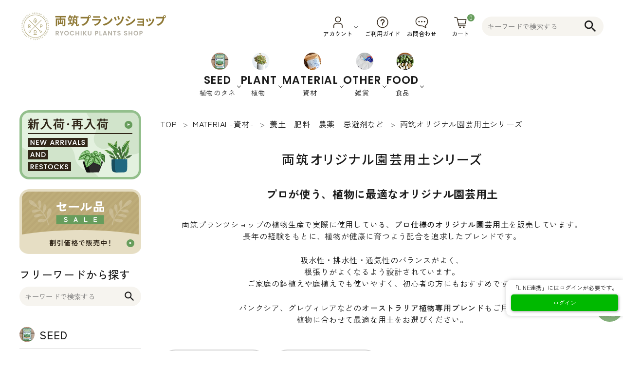

--- FILE ---
content_type: text/html; charset=EUC-JP
request_url: https://ryochiku-plants.shop/?mode=grp&gid=2346477
body_size: 15589
content:
<!DOCTYPE html PUBLIC "-//W3C//DTD XHTML 1.0 Transitional//EN" "http://www.w3.org/TR/xhtml1/DTD/xhtml1-transitional.dtd">
<html xmlns:og="http://ogp.me/ns#" xmlns:fb="http://www.facebook.com/2008/fbml" xmlns:mixi="http://mixi-platform.com/ns#" xmlns="http://www.w3.org/1999/xhtml" xml:lang="ja" lang="ja" dir="ltr">
<head>
<meta http-equiv="content-type" content="text/html; charset=euc-jp" />
<meta http-equiv="X-UA-Compatible" content="IE=edge,chrome=1" />
<title>プロが使うオリジナル園芸用土｜植物に最適なブレンド｜両筑プランツショップ</title>
<meta name="Keywords" content="両筑オリジナル園芸用土シリーズ," />
<meta name="Description" content="両筑プランツショップが植物生産に実際に使用している、プロ仕様のオリジナル園芸用土。植物の種類に合わせた最適なブレンドで、根張りが良く健康に育ちます。ご家庭でも使いやすく、初心者にもおすすめ。" />
<meta name="Author" content="両筑デザインプランツ" />
<meta name="Copyright" content="両筑デザインプランツ" />
<meta http-equiv="content-style-type" content="text/css" />
<meta http-equiv="content-script-type" content="text/javascript" />
<link rel="stylesheet" href="https://img07.shop-pro.jp/PA01421/228/css/17/index.css?cmsp_timestamp=20251224113157" type="text/css" />
<link rel="stylesheet" href="https://img07.shop-pro.jp/PA01421/228/css/17/product_list.css?cmsp_timestamp=20251224113157" type="text/css" />

<link rel="alternate" type="application/rss+xml" title="rss" href="https://ryochiku-plants.shop/?mode=rss" />
<link rel="alternate" media="handheld" type="text/html" href="https://ryochiku-plants.shop/?mode=grp&gid=2346477" />
<link rel="shortcut icon" href="https://img07.shop-pro.jp/PA01421/228/favicon.ico?cmsp_timestamp=20251126100804" />
<script type="text/javascript" src="//ajax.googleapis.com/ajax/libs/jquery/1.7.2/jquery.min.js" ></script>
<meta property="og:title" content="プロが使うオリジナル園芸用土｜植物に最適なブレンド｜両筑プランツショップ" />
<meta property="og:description" content="両筑プランツショップが植物生産に実際に使用している、プロ仕様のオリジナル園芸用土。植物の種類に合わせた最適なブレンドで、根張りが良く健康に育ちます。ご家庭でも使いやすく、初心者にもおすすめ。" />
<meta property="og:url" content="https://ryochiku-plants.shop?mode=grp&gid=2346477" />
<meta property="og:site_name" content="両筑プランツショップ｜植物とタネ・園芸資材の通販｜植木農家直売" />
<meta property="og:image" content=""/>
<meta name="facebook-domain-verification" content="5mgtbfi5v10vrk76ldyi5v2xmcekyc" /><!-- Google Tag Manager -->
<script>(function(w,d,s,l,i){w[l]=w[l]||[];w[l].push({'gtm.start':
new Date().getTime(),event:'gtm.js'});var f=d.getElementsByTagName(s)[0],
j=d.createElement(s),dl=l!='dataLayer'?'&l='+l:'';j.async=true;j.src=
'https://www.googletagmanager.com/gtm.js?id='+i+dl;f.parentNode.insertBefore(j,f);
})(window,document,'script','dataLayer','GTM-WPP7VN8');</script>
<!-- End Google Tag Manager -->

<meta name="google-site-verification" content="Sg3sXX3aUPQBS0WDSVt4TtDTs80I7KrW7pybSq-jneE" />

<meta name="facebook-domain-verification" content="efh79spjuepfx7abeapkncxq3occf0" />

<script>var TemplateName = 'pc';</script>

<!-- AdSIST Tool -->
<!-- Global site tag (gtag.js) - Google Ads: AW-393377653 -->
<script async src="https://www.googletagmanager.com/gtag/js?id=AW-393377653"></script>
<script>
    window.dataLayer = window.dataLayer || [];
    function gtag(){dataLayer.push(arguments);}
    gtag('js', new Date());
    
    gtag('config', 'AW-393377653');
</script><script type="text/javascript">
    window.addEventListener('load', function() {
        const colorme = Colorme;
        switch (colorme.page) {
            case 'product':
                gtag('event', 'page_view', {
                    'send_to': 'AW-393377653',
                    'value': colorme.product.sales_price,
                    'items': [{
                        'id': colorme.product.id.toString(),
                        'google_business_vertical': 'retail'
                    }],
                    'ecomm_pagetype': 'product',
                    'ecomm_prodid': colorme.product.id,
                });
                break;
            default:
                break;
        }
     }, false);
</script>
<meta name="google-site-verification" content="pEkE-RqBx2JJQE0rRbA6tKNuR6kxEKfO2iT6UrjNbpk" />
<!-- AdSIST Tool End -->
<!-- SiTest -->
<script>
(function(PID){
  var dev = "";
  var s_params = location.search.split("?")[1];
  var param;
  if (s_params) {
    param = s_params.split("&").filter(function (it) { return it.match(/^(pid=|mode=|gid=)/); }).join("&");
    if (!param) {
      param = "";
    }
  }
  if (navigator.userAgent){
    dev = navigator.userAgent.match(/(android.*mobile|iphone|ipod|mobile\ssafari|iemobile|opera\smini|windows\sphone)/i)? "(sp)": "(pc)";
  }else{
    dev = "";
  }
  var name = dev + decodeURIComponent(location.hostname + location.pathname);
  if (param) {
    name = name + "?" + param;
  }
  var script = document.createElement("script");
  script.src = "https://tracking.sitest.jp/tag?p=" + PID + "&u=" + encodeURIComponent(location.origin + location.pathname + location.search) + "&n=" + name;
  script.async = true;
  document.head.appendChild(script);
})("6527836ee7c09");
</script>
<!-- SiTest End -->

<meta name="google-site-verification" content="Ht7tMivIzaQndd3ukJRv13r0Q91cbZV0RkDAh_Ntmoo" />
<!-- AdSIST Tool --><!-- Facebook Pixel Code -->
<script nonce="AxOZHPGA">
!function(f,b,e,v,n,t,s){if(f.fbq)return;n=f.fbq=function(){n.callMethod?
n.callMethod.apply(n,arguments):n.queue.push(arguments)};if(!f._fbq)f._fbq=n;
n.push=n;n.loaded=!0;n.version='2.0';n.queue=[];t=b.createElement(e);t.async=!0;
t.src=v;s=b.getElementsByTagName(e)[0];s.parentNode.insertBefore(t,s)}(window,
document,'script','https://connect.facebook.net/en_US/fbevents.js');

fbq('init', '1086354442846344');
fbq('track', "PageView");</script>
<noscript><img height="1" width="1" style="display:none"
src="https://www.facebook.com/tr?id=1086354442846344&ev=PageView&noscript=1"
/></noscript>
<!-- End Facebook Pixel Code -->    <!-- Start Facebook Pixel EventCode AdSIST DYNAMIC -->
    <script type="text/javascript">
        var productID = getParam('pid')
        function getParam(name, url) {
            if (!url) {
                url = window.location.href;
            }
            name = name.replace(/[\[\]]/g, "$&");
            var regex = new RegExp("[?&]" + name + "(=([^&#]*)|&|#|$)");
            results = regex.exec(url);
            if (!results) {
                return null;
            }
            if (!results[2]) {
                return '';
            }
            return decodeURIComponent(results[2].replace(/\+/g, " "));
        }
    </script>
    <!-- End Facebook Pixel EventCode AdSIST DYNAMIC -->
<!-- AdSIST Tool -->
<!-- Global site tag (gtag.js) - Google Ads: AW-16733368929 -->
<script async src="https://www.googletagmanager.com/gtag/js?id=AW-16733368929"></script>
<script>
    window.dataLayer = window.dataLayer || [];
    function gtag(){dataLayer.push(arguments);}
    gtag('js', new Date());
    
    gtag('config', 'AW-16733368929');
</script><script type="text/javascript">
    window.addEventListener('load', function() {
        const colorme = Colorme;
        switch (colorme.page) {
            case 'product':
                gtag('event', 'page_view', {
                    'send_to': 'AW-16733368929',
                    'value': colorme.product.sales_price_including_tax,
                    'items': [{
                        'id': colorme.product.id.toString(),
                        'google_business_vertical': 'retail'
                    }],
                    'ecomm_pagetype': 'product',
                    'ecomm_prodid': colorme.product.id,
                });
                break;
            default:
                break;
        }
     }, false);
</script>
<!-- AdSIST Tool End -->



<script>
  var Colorme = {"page":"product_list","shop":{"account_id":"PA01421228","title":"\u4e21\u7b51\u30d7\u30e9\u30f3\u30c4\u30b7\u30e7\u30c3\u30d7\uff5c\u690d\u7269\u3068\u30bf\u30cd\u30fb\u5712\u82b8\u8cc7\u6750\u306e\u901a\u8ca9\uff5c\u690d\u6728\u8fb2\u5bb6\u76f4\u58f2"},"basket":{"total_price":0,"items":[]},"customer":{"id":null}};

  (function() {
    function insertScriptTags() {
      var scriptTagDetails = [{"src":"https:\/\/colorme-cdn.cart-rcv.jp\/PA01421228\/all-2c8c0808e3d18dff7cf5646b73e645e8-31.js","integrity":null},{"src":"https:\/\/d.rcmd.jp\/ryochiku-plants.shop\/item\/recommend.js","integrity":null},{"src":"https:\/\/app.sbd-style.net\/api\/js\/option_table_create.js","integrity":"sha256-JemcRxo7aWsUDEkRdhUXGJOp+ujHBKEMRhM4Mr+BUQo="},{"src":"https:\/\/app.sbd-style.net\/api\/js\/app_04\/type01_02.js","integrity":"sha256-87\/pc8+yCVCDVvxxY0xds8OPO6YxlrwtFKpGxwYRQ0M"},{"src":"https:\/\/free-shipping-notifier-assets.colorme.app\/shop.js","integrity":null},{"src":"https:\/\/d.rcmd.jp\/ryochiku-plants.shop\/item\/colorme.js","integrity":null},{"src":"https:\/\/scripts.promolayer.io\/colorme_PA01421228","integrity":"sha256-kYdIE2OvriSk+LiB4hTfkQgp9rfw32wttdflrrW\/PQE="},{"src":"https:\/\/admin.u-komi.com\/api\/coloru_6916c411d87400.18318807\/shop_header.js","integrity":"sha384-j7y2NOxI7vp51ApUuqftlWfUhOpJzs1bT\/0UroX8XYku7\/ksGI3xSPBo3x3U0\/c4"},{"src":"https:\/\/assets.buzzec.jp\/colorme\/tags\/gtm-pnwd5ksm_shop_1768263591.js","integrity":"sha384-Iu25mmDpFVUNQa3kDWC+pqFaasD6Rb+Db\/XyvvRO5ftZ3\/3wgyIhbxvXHYi\/DGpF"}];
      var entry = document.getElementsByTagName('script')[0];

      scriptTagDetails.forEach(function(tagDetail) {
        var script = document.createElement('script');

        script.type = 'text/javascript';
        script.src = tagDetail.src;
        script.async = true;

        if( tagDetail.integrity ) {
          script.integrity = tagDetail.integrity;
          script.setAttribute('crossorigin', 'anonymous');
        }

        entry.parentNode.insertBefore(script, entry);
      })
    }

    window.addEventListener('load', insertScriptTags, false);
  })();
</script><script>
  var Colorme = {"page":"product_list","shop":{"account_id":"PA01421228","title":"\u4e21\u7b51\u30d7\u30e9\u30f3\u30c4\u30b7\u30e7\u30c3\u30d7\uff5c\u690d\u7269\u3068\u30bf\u30cd\u30fb\u5712\u82b8\u8cc7\u6750\u306e\u901a\u8ca9\uff5c\u690d\u6728\u8fb2\u5bb6\u76f4\u58f2"},"basket":{"total_price":0,"items":[]},"customer":{"id":null}};

  (function() {
    function insertFastScriptTags() {
      var scriptTagDetails = [{"src":"https:\/\/custom-options-assets.colorme.app\/custom-options-es5.js","integrity":null}];
      var entry = document.getElementsByTagName('script')[0];

      scriptTagDetails.forEach(function(tagDetail) {
        var script = document.createElement('script');

        script.type = 'text/javascript';
        script.src = tagDetail.src;
        script.async = true;

        if( tagDetail.integrity ) {
          script.integrity = tagDetail.integrity;
          script.setAttribute('crossorigin', 'anonymous');
        }

        entry.parentNode.insertBefore(script, entry);
      })
    }

    window.addEventListener('DOMContentLoaded', insertFastScriptTags, false);
  })();
</script>

<script async src="https://www.googletagmanager.com/gtag/js?id=G-EQ73E662JT"></script>
<script>
  window.dataLayer = window.dataLayer || [];
  function gtag(){dataLayer.push(arguments);}
  gtag('js', new Date());
  
      gtag('config', 'G-EQ73E662JT', (function() {
      var config = {};
      if (Colorme && Colorme.customer && Colorme.customer.id != null) {
        config.user_id = Colorme.customer.id;
      }
      return config;
    })());
  
  </script></head>
<body>
<meta name="colorme-acc-payload" content="?st=1&pt=10033&ut=2346477&at=PA01421228&v=20260201082113&re=&cn=d739b799a5a8cc11b9373390d644511d" width="1" height="1" alt="" /><script>!function(){"use strict";Array.prototype.slice.call(document.getElementsByTagName("script")).filter((function(t){return t.src&&t.src.match(new RegExp("dist/acc-track.js$"))})).forEach((function(t){return document.body.removeChild(t)})),function t(c){var r=arguments.length>1&&void 0!==arguments[1]?arguments[1]:0;if(!(r>=c.length)){var e=document.createElement("script");e.onerror=function(){return t(c,r+1)},e.src="https://"+c[r]+"/dist/acc-track.js?rev=3",document.body.appendChild(e)}}(["acclog001.shop-pro.jp","acclog002.shop-pro.jp"])}();</script><meta name="viewport" content="width=device-width, initial-scale=1, minimum-scale=1, maximum-scale=1, user-scalable=no">

<input id="calendarDayColor" type="hidden" data-background="f7c1e0">

<link rel="stylesheet" type="text/css" href="https://cdnjs.cloudflare.com/ajax/libs/slick-carousel/1.8.1/slick-theme.min.css"/>
<link rel="stylesheet" type="text/css" href="https://cdnjs.cloudflare.com/ajax/libs/slick-carousel/1.8.1/slick.min.css"/>


<link rel="stylesheet" type="text/css" href="https://file003.shop-pro.jp/PA01421/228/css/main01.css"/>


<link href="https://fonts.googleapis.com/icon?family=Material+Icons" rel="stylesheet">
<script src="https://cdnjs.cloudflare.com/ajax/libs/slick-carousel/1.8.1/slick.min.js"></script>


<header id="hdr" class="hdr--typeH hdrFixed">
  
  <div class="hdrMiddle hdrMiddle--logoCenter">
    <div class="hdrInner">
      <div class="hdrMiddle__left">
        <h1 id="hdrLogo" itemscope itemtype="http://schema.org/Organization" class="sp_hdrMiddle__center">
          <a href="/" itemprop="url">
            <picture>
              
              <source srcset="https://file003.shop-pro.jp/PA01421/228/img/logo.png" width="301" height="64" media="(max-width: 750px)">
              <img itemprop="logo" src="https://file003.shop-pro.jp/PA01421/228/img/logo.png" alt="両筑プランツショップ" width="301" height="64">
            </picture>
          </a>
        </h1>
        <div class="spOnly">
          <nav class="iconNav">
            <ul>
              <li>
                <div class="menuToggle">
                  <i class="material-icons">menu</i>
                </div>
              </li>
							
							
							
              <li class="hdrSearch--toggle">
                <span><i class="material-icons">search</i></span>
                <div class="hdrSearch__wrap">
                  <div class="hdrSearch__inner">
                    <form action="/" class="searchForm searchFormB" role="search" method="get">
                      <div class="searchForm__inner">
                        <input type="hidden" name="mode" value="srh">
												<input type="hidden" name="field" value="product_name">
                        <input type="text" value="" name="keyword" placeholder="キーワードで検索する">
                        <button type="submit" class="searchForm__submit"><i class="gNav__listIcon material-icons">search</i></button>
                      </div>
                    </form>
                  </div>
                </div>
              </li>
            </ul>
          </nav>
        </div>
      </div>
      <div class="hdrMiddle__right">
        <nav class="iconNav iconNav--text">
          <ul class="hdr_nav">
            <li class="hasChildren wpHide">
              <a href="#">
                <img src="https://file003.shop-pro.jp/PA01421/228/img/hdr_icon001.png" alt="アカウント">
                <small>アカウント</small>
              </a>
              <ul>
                                                      <li><a href="https://ryochiku-plants.shop/?mode=login&shop_back_url=https%3A%2F%2Fryochiku-plants.shop%2F">ログイン</a></li>
                    <li><a href="https://ryochiku-plants.shop/customer/signup/new">会員登録</a></li>
                                                </ul>
            </li>
            <li class="pcOnly"><a href="https://ryochiku-plants.shop/?mode=sk#payment">
                <img src="https://file003.shop-pro.jp/PA01421/228/img/hdr_icon002.png" alt="ご利用ガイド">
                <small>ご利用ガイド</small>
              </a></li>
            <li class="pcOnly"><a href="https://ryochiku-plants.shop-pro.jp/customer/inquiries/new">
                <img src="https://file003.shop-pro.jp/PA01421/228/img/hdr_icon003.png" alt="お問合わせ">
                <small>お問合わせ</small>
              </a></li>
            <li>
              <a href="https://ryochiku-plants.shop/cart/proxy/basket?shop_id=PA01421228&shop_domain=ryochiku-plants.shop" class="iconNav__cart">
                <span class="cartAmount">0</span>
                <img src="https://file003.shop-pro.jp/PA01421/228/img/hdr_icon004.png" alt="カート">
                <small>カート</small>
              </a>
            </li>
            <li class="pcOnly">

              <form action="/" class="searchForm searchFormB" role="search" method="get">
                <div class="searchForm__inner">
                  <input type="hidden" name="mode" value="srh">
									<input type="hidden" name="field" value="product_name">
                  <input type="text" value="" name="keyword" placeholder="キーワードで検索する">
                  <button type="submit" class="searchForm__submit"><i class="gNav__listIcon material-icons">search</i></button>
                </div>
              </form>
            </li>
          </ul>
        </nav>
      </div>
    </div>
  </div>
  <div class="hdrBottom hdrBottom--onlyNav pcOnly">
    <div class="hdrInner">
			<nav class="gNav gNav--typeD">
				<ul>
					<li class="hasChildren">
						<a href="/?mode=grp&gid=3088354">
							<span><img src="https://file003.shop-pro.jp/PA01421/228/img/navi001.png" width="36" alt="SEED 植物のタネ"></span>
							<span><span class="en">SEED</span><span class="sub">植物のタネ</span></span>
						</a>
						<div class="megaMenu">
							<ul class="megaMenu__inner row">
								<li class="col-3"><a href="/?mode=grp&gid=3088355" class="megaMenu__button">野菜</a></li>
								<li class="col-3"><a href="/?mode=grp&gid=3088357" class="megaMenu__button">ハーブ</a></li>
								<li class="col-3"><a href="/?mode=grp&gid=3088358" class="megaMenu__button">スプラウト</a></li>
								<li class="col-3"><a href="/?mode=grp&gid=3088359" class="megaMenu__button">花</a></li>
								<li class="col-3"><a href="/?mode=grp&gid=3088360" class="megaMenu__button">緑肥など</a></li>
							</ul>
						</div>
					</li>
					<li class="hasChildren">
						<a href="/?mode=grp&gid=2015379&sort=n">
							<span><img src="https://file003.shop-pro.jp/PA01421/228/img/navi002.png" width="36" alt="PLANT 植物"></span>
							<span><span class="en">PLANT</span><span class="sub">植物</span></span>
						</a>
						<div class="megaMenu">
							<ul class="megaMenu__inner row">
								<li class="col-3"><a href="/?mode=grp&amp;gid=2015382" class="megaMenu__button">カラーリーフ</a></li>
								<li class="col-3"><a href="/?mode=grp&amp;gid=2015383" class="megaMenu__button">オーストラリア</a></li>
								<li class="col-3"><a href="/?mode=grp&amp;gid=2015385" class="megaMenu__button">コニファー 花木 果樹 宿根草 など</a></li>
							</ul>
						</div>
					</li>
					<li class="hasChildren">
						<a href="/?mode=grp&gid=2015389&sort=n">
							<span><img src="https://file003.shop-pro.jp/PA01421/228/img/navi003.png" width="36" alt="MATERIAL 資材"></span>
							<span><span class="en">MATERIAL</span><span class="sub">資材</span></span>
						</a>
						<div class="megaMenu">
							<ul class="megaMenu__inner row">
								<li class="col-3"><a href="/?mode=grp&amp;gid=2015390" class="megaMenu__button">養土・肥料</a></li>
								<li class="col-3"><a href="/?mode=grp&amp;gid=2015391" class="megaMenu__button">園芸資材</a></li>
								<li class="col-3"><a href="/?mode=grp&amp;gid=2015392" class="megaMenu__button">植木鉢</a></li>
								<li class="col-3"><a href="/?mode=grp&amp;gid=2015393" class="megaMenu__button">不織布プランター 植木鉢</a></li>
							</ul>
						</div>
					</li>
					<li class="hasChildren">
						<a href="/?mode=grp&gid=2015395&sort=n">
							<span><img src="https://file003.shop-pro.jp/PA01421/228/img/navi004.png" width="36" alt="OTHER 雑貨"></span>
							<span><span class="en">OTHER</span><span class="sub">雑貨</span></span>
						</a>
						<div class="megaMenu">
							<ul class="megaMenu__inner row">
								<li class="col-3"><a href="/?mode=grp&amp;gid=2015396" class="megaMenu__button">衣類 </a> </li>
								<li class="col-3"><a href="/?mode=grp&amp;gid=2015398" class="megaMenu__button">書籍</a></li>
								<li class="col-3"><a href="/?mode=grp&gid=2425911" class="megaMenu__button">その他</a></li>
							</ul>
						</div>
					</li>
					<li class="hasChildren">
						<a href="/?mode=grp&gid=2015401&sort=n">
							<span><img src="https://file003.shop-pro.jp/PA01421/228/img/navi005.png" width="36" alt="FOOD 食品"></span>
							<span><span class="en">FOOD</span><span class="sub">食品</span></span>
						</a>
						<div class="megaMenu">
							<ul class="megaMenu__inner row">
								<li class="col-3"><a href="/?mode=grp&amp;gid=2015403" class="megaMenu__button">果物 食品 その他</a></li>
							</ul>
						</div>
					</li>
					
				</ul>
			</nav>
    </div>
  </div>
</header>
  
<aside id="drawer">
  
  <div class="drawer__search">
    <form action="/" class="searchForm searchFormB" role="search" method="get">
      <div class="searchForm__inner">
        <input type="hidden" name="mode" value="srh">
				<input type="hidden" name="field" value="product_name">
        <input type="text" value="" name="keyword" placeholder="キーワードで検索する">
        <button type="submit" class="searchForm__submit"><i class="gNav__listIcon material-icons">search</i></button>
      </div>
    </form>
  </div>
    <ul class="drawer__nav">
            <li class="hasChildren--click">
              <a href="#">SEED 植物のタネ</a>
              <ul style="display: none;" class="color_bg">
                <li><a href="/?mode=grp&gid=3088355">野菜</a></li>
								<li><a href="/?mode=grp&gid=3088357">ハーブ</a></li>
								<li><a href="/?mode=grp&gid=3088358">スプラウト</a></li>
								<li><a href="/?mode=grp&gid=3088359">花</a></li>
								<li><a href="/?mode=grp&gid=3088360">緑肥など</a></li>
              </ul>
            </li>

            <li class="hasChildren--click">
              <a href="#">PLANT 植物</a>
              <ul style="display: none;" class="color_bg">
                <li><a href="/?mode=grp&amp;gid=2015382">カラーリーフ</a></li>
      <li><a href="/?mode=grp&amp;gid=2015383">オーストラリア</a></li>
      <li><a href="/?mode=grp&amp;gid=2015385">コニファー 花木 果樹 宿根草 など</a></li>
              </ul>
            </li>

            <li class="hasChildren--click">
              <a href="#">MATERIAL 資材</a>
              <ul style="display: none;" class="color_bg">
                <li><a href="/?mode=grp&amp;gid=2015390">養土・肥料</a></li>
      <li><a href="/?mode=grp&amp;gid=2015391">園芸資材</a></li>
      <li><a href="/?mode=grp&amp;gid=2015392">植木鉢</a></li>
      <li><a href="/?mode=grp&amp;gid=2015393">不織布プランター 植木鉢</a></li>

              </ul>
</li>

<li class="hasChildren--click">
              <a href="#">OTHER 雑貨</a>
              <ul style="display: none;" class="color_bg">
                <li><a href="/?mode=grp&amp;gid=2015396">衣類 </a> </li>
      <li><a href="/?mode=grp&amp;gid=2015398">書籍</a></li>
								<li><a href="/?mode=grp&gid=2425911">その他</a></li>
              </ul>
</li>

<li class="hasChildren--click">
              <a href="#">FOOD 食品</a>
              <ul style="display: none;" class="color_bg">
      <li><a href="/?mode=grp&amp;gid=2015403">果物 食品 その他</a></li>
</ul>
</li>
<li>
             <a href="https://ryochiku-plants.shop/blog/">BLOG ブログ</a>
</li>
</ul>

  <ul class="drawer__nav">
    <li class="hasChildren--click">
      <a class="open" href="">INFORMATIOM</a>
      <ul class="color_bg dc--typeB open">
        <li><a href="https://ryochiku-plants.shop/?mode=sk#payment">ご利用ガイド</a></li>
        <li><a href="https://ryochiku-plants.shop/?mode=privacy">プライバシーポリシー</a></li>
        <li><a href="https://ryochiku-plants.shop/?mode=sk">特定商取引法について</a></li>
        <li><a href="https://ryochiku-plants.shop-pro.jp/customer/inquiries/new">お問い合わせ</a></li>
      </ul>
    </li>
  </ul>

      <div class="drawer__account">
      <div class="drawer__accountText">
        <h2>ACCOUNT MENU</h2>
                  <p>ようこそ　ゲスト 様</p>
              </div>
      <ul class="drawer__accountNav">
                  <li>
            <a href="https://ryochiku-plants.shop/?mode=login&shop_back_url=https%3A%2F%2Fryochiku-plants.shop%2F">
              <i class="material-icons">meeting_room</i>ログイン
            </a>
          </li>
          <li>
            <a href="https://ryochiku-plants.shop/customer/signup/new">
              <i class="material-icons">person</i>新規会員登録
            </a>
          </li>
              </ul>
    </div>
    <div class="drawer__snsNav">
    <ul class="snsNav">
      <li><a href="https://www.facebook.com/ryochciku/" target="_blank" rel="noopener"><img src="https://file003.shop-pro.jp/PA01421/228/img/fb.png" alt="Facebook" width="22" height="22"></a></li>
      <li><a href="https://www.instagram.com/ryochikudp/" target="_blank" rel="noopener"><img src="https://file003.shop-pro.jp/PA01421/228/img/inst.png" alt="Instagram" width="22" height="22"></a></li>
      <li><a href="#" target="_blank" rel="noopener"><img src="https://file003.shop-pro.jp/PA01421/228/img/line.png" alt="LINE" width="22" height="22"></a></li>

    </ul>
  </div>

  <a href="" class="menuClose drawer__close">メニューを閉じる<i class="material-icons">close</i></a>
</aside>
<div id="overlay" class="menuClose">
</div>





<div id="container" class="Underwrap clearfix">
	

<aside id="side">
  
  <div class="side__bnr">
    <a href="/?mode=grp&gid=2044535"><img src="https://file003.shop-pro.jp/PA01421/228/img/bnr_img001.png" alt="新入荷・再入荷"></a>
  </div>
  <div class="side__bnr">
    <a href="/?mode=grp&gid=2786014"><img src="https://file003.shop-pro.jp/PA01421/228/img/side_bnr005.png" alt="セール品"></a>
  </div>
  <div class="side__search mt30">
    <h3 class="side_h3">フリーワードから探す</h3>
    <form action="/" class="searchForm searchFormB mt15" role="search" method="get">
      <div class="searchForm__inner">
        <input type="hidden" name="mode" value="srh">
				<input type="hidden" name="field" value="product_name">
        <input type="text" value="" name="keyword" placeholder="キーワードで検索する">
        <button type="submit" class="searchForm__submit"><i class="gNav__listIcon material-icons">search</i></button>
      </div>
    </form>
  </div>
  <nav class="side__cateNav">
    <h3 class="sideTitle"><img src="https://file003.shop-pro.jp/PA01421/228/img/side_icon001.png" alt="SEED">SEED</h3>
    <ul>
      <li><a href="/?mode=grp&gid=3088355">野菜</a></li>
			<li><a href="/?mode=grp&gid=3088357">ハーブ</a></li>
			<li><a href="/?mode=grp&gid=3088358">スプラウト</a></li>
			<li><a href="/?mode=grp&gid=3088359">花</a></li>
			<li><a href="/?mode=grp&gid=3088360">緑肥など</a></li>
    </ul>
  </nav>
  <nav class="side__cateNav">
    <h3 class="sideTitle"><img src="https://file003.shop-pro.jp/PA01421/228/img/side_icon002.png" alt="PLANT">PLANT</h3>
    <ul>
      <li><a href="/?mode=grp&amp;gid=2015382">カラーリーフ</a></li>
      <li><a href="/?mode=grp&amp;gid=2015383">オーストラリア</a></li>
      <li><a href="/?mode=grp&amp;gid=2015385">コニファー 花木 果樹 宿根草 など</a></li>
    </ul>
  </nav>
  <nav class="side__cateNav">
    <h3 class="sideTitle"><img src="https://file003.shop-pro.jp/PA01421/228/img/side_icon003.png" alt="MATERIAL">MATERIAL</h3>
    <ul>
      <li><a href="/?mode=grp&amp;gid=2015390">養土・肥料</a></li>
      <li><a href="/?mode=grp&amp;gid=2015391">園芸資材</a></li>
      <li><a href="/?mode=grp&amp;gid=2015392">植木鉢</a></li>
      <li><a href="/?mode=grp&amp;gid=2015393">不織布プランター 植木鉢</a></li>
    </ul>
  </nav>
  <nav class="side__cateNav">
    <h3 class="sideTitle"><img src="https://file003.shop-pro.jp/PA01421/228/img/side_icon004.png" alt="OTHER">OTHER</h3>
    <ul>
      <li><a href="/?mode=grp&amp;gid=2015396">衣類 </a> </li>
      <li><a href="/?mode=grp&amp;gid=2015398">書籍</a></li>
			<li><a href="/?mode=grp&gid=2425911">その他</a></li>
    </ul>
  </nav>
  <nav class="side__cateNav">
    <h3 class="sideTitle"><img src="https://file003.shop-pro.jp/PA01421/228/img/side_icon005.png" alt="FOOD">FOOD</h3>
    <ul>
      <li><a href="/?mode=grp&amp;gid=2015403">果物 食品 その他</a></li>
    </ul>
  </nav>
  <div class="side__bnr">
    <a href="https://ryochiku-plants.shop/blog/"><img src="https://file003.shop-pro.jp/PA01421/228/img/side_bnr004.png" alt="ブログ"></a>
  </div>
</aside>
  
	
  <main id="main">
    
<div id="breadcrumbWrap">
  <ul class="breadcrumb" itemscope itemtype="http://schema.org/BreadcrumbList">
    <li class="breadcrumb-list" itemprop="itemListElement" itemscope itemtype="http://schema.org/ListItem">
      <a href="https://ryochiku-plants.shop/" itemprop="item"><span itemprop="name">TOP</span>
      </a>
      <meta itemprop="position" content="1" />
    </li>
                        <li class="breadcrumb-list" itemprop="itemListElement" itemscope itemtype="http://schema.org/ListItem">
              <a href="https://ryochiku-plants.shop/?mode=grp&gid=2015389" itemprop="item"><span itemprop="name">MATERIAL-資材-</span></a>
              <meta itemprop="position" content="3" />
            </li>
                    <li class="breadcrumb-list" itemprop="itemListElement" itemscope itemtype="http://schema.org/ListItem">
              <a href="https://ryochiku-plants.shop/?mode=grp&gid=2015390" itemprop="item"><span itemprop="name">養土　肥料　農薬　忌避剤など</span></a>
              <meta itemprop="position" content="4" />
            </li>
                    <li class="breadcrumb-list" itemprop="itemListElement" itemscope itemtype="http://schema.org/ListItem">
              <a href="https://ryochiku-plants.shop/?mode=grp&gid=2346477" itemprop="item"><span itemprop="name">両筑オリジナル園芸用土シリーズ</span></a>
              <meta itemprop="position" content="5" />
            </li>
              </ul>
</div>



<h1 class="h2A mt30">両筑オリジナル園芸用土シリーズ</h1>








  <div class="cg_freespace_01 freespace"><div class="category-description" style="line-height:2.1; margin-top:20px; margin-bottom:50px;">
  <h2 style="text-align:center; font-size:1.4em; font-weight:bold; margin-bottom:1.2em; letter-spacing:0.03em;">
    プロが使う、植物に最適なオリジナル園芸用土
  </h2>
  <p style="margin-bottom:1.6em; text-align:center;">
    両筑プランツショップの植物生産で実際に使用している、<strong>プロ仕様のオリジナル園芸用土</strong>を販売しています。<br>
    長年の経験をもとに、植物が健康に育つよう配合を追求したブレンドです。
  </p>
  <p style="margin-bottom:1.6em; text-align:center;">
    吸水性・排水性・通気性のバランスがよく、<br>
    根張りがよくなるよう設計されています。<br>
    ご家庭の鉢植えや庭植えでも使いやすく、初心者の方にもおすすめです。
  </p>
  <p style="text-align:center; margin-bottom:2.4em;">
    バンクシア、グレヴィレアなどの<strong>オーストラリア植物専用ブレンド</strong>もご用意。<br>
    植物に合わせて最適な用土をお選びください。
  </p>
</div>
</div>





  <div class="sub_category_area">
          <div class="sub_category">
            <a href="?mode=grp&gid=3147906">両筑プランツショップオリジナル 園芸用培養土（マルチの土）</a>
            </div>
          <div class="sub_category">
            <a href="?mode=grp&gid=3147926">両筑プランツショップオリジナル 排水性の高い園芸用培養土（ドライの土）</a>
            </div>
      </div>




<div class="sort">
  <strong>[&nbsp;並び順を変更&nbsp;]</strong> -
      <span style="font-weight: bolder;">おすすめ順</span> -
  
      <a href="?mode=grp&gid=2346477&sort=p">価格順</a> -
  
      <a href="?mode=grp&gid=2346477&sort=n">新着順</a>
  </div>



<div class="pager">
    全 [6] 商品中 [1-6] 商品を表示しています
  </div>



<div>
  <ul id="category" class="itemList itemList--typeA itemList-pc--5 itemList-sp--2">
      <li class="itemList__unit">
      <a href="?pid=135296606" class="itemWrap">
        
        <span class="itemImg">
                  <img alt="両筑プランツショップ オリジナルの土　マルチタイプ(10L)の商品画像" src="https://img07.shop-pro.jp/PA01421/228/product/135296606_th.png?cmsp_timestamp=20240627154807" />
                      </span>

        
        <p class="itemName">両筑プランツショップ オリジナルの土　マルチタイプ(10L)</p>

        
                  <p class="itemPrice">1,430円(内税)</p>
        				
				 
				<div class="review-summary-container" data-pid="135296606" data-gname="135296606" data-group="true" data-action="summary"></div>
				
        
      </a>
			      <div class="fav-item">
        <button type="button"  data-favorite-button-selector="DOMSelector" data-product-id="135296606" data-added-class="is-added">
          <span class="material-icons">favorite</span>
        </button>
      </div>
		</li>
        <li class="itemList__unit">
      <a href="?pid=140921889" class="itemWrap">
        
        <span class="itemImg">
                  <img alt="<img class='new_mark_img1' src='https://img.shop-pro.jp/img/new/icons29.gif' style='border:none;display:inline;margin:0px;padding:0px;width:auto;' />両筑プランツショップ　オリジナルの土　ドライタイプ(10L)の商品画像" src="https://img07.shop-pro.jp/PA01421/228/product/140921889_th.png?cmsp_timestamp=20240508170024" />
                      </span>

        
        <p class="itemName"><img class='new_mark_img1' src='https://img.shop-pro.jp/img/new/icons29.gif' style='border:none;display:inline;margin:0px;padding:0px;width:auto;' />両筑プランツショップ　オリジナルの土　ドライタイプ(10L)</p>

        
                  <p class="itemPrice">1,870円(内税)</p>
        				
				 
				<div class="review-summary-container" data-pid="140921889" data-gname="140921889" data-group="true" data-action="summary"></div>
				
        
      </a>
			      <div class="fav-item">
        <button type="button"  data-favorite-button-selector="DOMSelector" data-product-id="140921889" data-added-class="is-added">
          <span class="material-icons">favorite</span>
        </button>
      </div>
		</li>
        <li class="itemList__unit">
      <a href="?pid=142023951" class="itemWrap">
        
        <span class="itemImg">
                  <img alt="<img class='new_mark_img1' src='https://img.shop-pro.jp/img/new/icons29.gif' style='border:none;display:inline;margin:0px;padding:0px;width:auto;' />両筑プランツショップ オリジナルの土　マルチタイプ10L（3袋1箱入り)セットの商品画像" src="https://img07.shop-pro.jp/PA01421/228/product/142023951_th.png?cmsp_timestamp=20240513162306" />
                      </span>

        
        <p class="itemName"><img class='new_mark_img1' src='https://img.shop-pro.jp/img/new/icons29.gif' style='border:none;display:inline;margin:0px;padding:0px;width:auto;' />両筑プランツショップ オリジナルの土　マルチタイプ10L（3袋1箱入り)セット</p>

        
                  <p class="itemPrice">4,290円(内税)</p>
        				
				 
				<div class="review-summary-container" data-pid="142023951" data-gname="142023951" data-group="true" data-action="summary"></div>
				
        
      </a>
			      <div class="fav-item">
        <button type="button"  data-favorite-button-selector="DOMSelector" data-product-id="142023951" data-added-class="is-added">
          <span class="material-icons">favorite</span>
        </button>
      </div>
		</li>
        <li class="itemList__unit">
      <a href="?pid=142153818" class="itemWrap">
        
        <span class="itemImg">
                  <img alt="<img class='new_mark_img1' src='https://img.shop-pro.jp/img/new/icons29.gif' style='border:none;display:inline;margin:0px;padding:0px;width:auto;' />両筑プランツショップ オリジナルの土　ドライタイプ10L (3袋1箱入り)セットの商品画像" src="https://img07.shop-pro.jp/PA01421/228/product/142153818_th.png?cmsp_timestamp=20240508152353" />
                      </span>

        
        <p class="itemName"><img class='new_mark_img1' src='https://img.shop-pro.jp/img/new/icons29.gif' style='border:none;display:inline;margin:0px;padding:0px;width:auto;' />両筑プランツショップ オリジナルの土　ドライタイプ10L (3袋1箱入り)セット</p>

        
                  <p class="itemPrice">5,610円(内税)</p>
        				
				 
				<div class="review-summary-container" data-pid="142153818" data-gname="142153818" data-group="true" data-action="summary"></div>
				
        
      </a>
			      <div class="fav-item">
        <button type="button"  data-favorite-button-selector="DOMSelector" data-product-id="142153818" data-added-class="is-added">
          <span class="material-icons">favorite</span>
        </button>
      </div>
		</li>
        <li class="itemList__unit">
      <a href="?pid=175391098" class="itemWrap">
        
        <span class="itemImg">
                  <img alt="<img class='new_mark_img1' src='https://img.shop-pro.jp/img/new/icons29.gif' style='border:none;display:inline;margin:0px;padding:0px;width:auto;' />オリジナル培養土 お試しセット｜マルチタイプ＆ドライタイプ 各10L｜両筑プランツショップの商品画像" src="https://img07.shop-pro.jp/PA01421/228/product/175391098_th.png?cmsp_timestamp=20260121143850" />
                      </span>

        
        <p class="itemName"><img class='new_mark_img1' src='https://img.shop-pro.jp/img/new/icons29.gif' style='border:none;display:inline;margin:0px;padding:0px;width:auto;' />オリジナル培養土 お試しセット｜マルチタイプ＆ドライタイプ 各10L｜両筑プランツショップ</p>

        
                  <p class="itemPrice">3,300円(内税)</p>
        				
				 
				<div class="review-summary-container" data-pid="175391098" data-gname="175391098" data-group="true" data-action="summary"></div>
				
        
      </a>
			      <div class="fav-item">
        <button type="button"  data-favorite-button-selector="DOMSelector" data-product-id="175391098" data-added-class="is-added">
          <span class="material-icons">favorite</span>
        </button>
      </div>
		</li>
        <li class="itemList__unit">
      <a href="?pid=181799206" class="itemWrap">
        
        <span class="itemImg">
                  <img alt="<img class='new_mark_img1' src='https://img.shop-pro.jp/img/new/icons29.gif' style='border:none;display:inline;margin:0px;padding:0px;width:auto;' />植木農家のおすすめ！植え替えセット　(オリジナルの土＋FORESIAをお届け)の商品画像" src="https://img07.shop-pro.jp/PA01421/228/product/181799206_th.png?cmsp_timestamp=20240724150104" />
                      </span>

        
        <p class="itemName"><img class='new_mark_img1' src='https://img.shop-pro.jp/img/new/icons29.gif' style='border:none;display:inline;margin:0px;padding:0px;width:auto;' />植木農家のおすすめ！植え替えセット　(オリジナルの土＋FORESIAをお届け)</p>

        
                  <p class="itemPrice">770円(内税)</p>
        				
				 
				<div class="review-summary-container" data-pid="181799206" data-gname="181799206" data-group="true" data-action="summary"></div>
				
        
      </a>
			      <div class="fav-item">
        <button type="button"  data-favorite-button-selector="DOMSelector" data-product-id="181799206" data-added-class="is-added">
          <span class="material-icons">favorite</span>
        </button>
      </div>
		</li>
      </ul>
</div>


<br class="clear" />





























<section>
  <div class="ccSearchWrap container--narrow">
    <h2 class="h2A">他の商品を探す</h2>
    <form action="/" method="get">
      <input type="hidden" name="mode" value="srh">
      <ul class="ccSearch">
        <li>
          <label>キーワード</label>
          <input type="text" value="" name="keyword" placeholder="キーワードで検索する">
        </li>
        <li>
          <label>カテゴリー</label>
          <select class="" name="cid">
            <option value="">全ての商品から</option>
                        <option value="2448021,0">植物</option>
                        <option value="2972167,0">タネ・種子</option>
                        <option value="2457165,0">園芸用土　肥料　農薬など</option>
                        <option value="2457022,0">植木鉢</option>
                        <option value="2457023,0">園芸資材、道具</option>
                        <option value="2497881,0">書籍</option>
                        <option value="2457025,0">衣類</option>
                        <option value="2497887,0">ステーショナリー</option>
                        <option value="2715559,0">その他</option>
                      </select>
        </li>
      </ul>
      <p class="text--center"><button type="submit"class="button button--typeA ccSearch__btn">検索する</button></p>
    </form>
  </div>
  
</section>

<nav id="openDetailSearch" class="toDetailSearch toTop--circle toTop--primary"><a href="#"><span><i class="material-icons">zoom_in</i><small>絞り込み</small></span></a></nav>
<div id="modalDetailSearch">
  <form action="/" method="get">
    <input type="hidden" name="mode" value="srh">
    <ul class="ccSearch">
      <li>
        <label>キーワード</label>
        <input type="text" value="" name="keyword" placeholder="キーワードで検索する">
      </li>
      <li>
        <label>カテゴリー</label>
        <select class="" name="cid">
          <option value="">全ての商品から</option>
                    <option value="2448021,0">植物</option>
                    <option value="2972167,0">タネ・種子</option>
                    <option value="2457165,0">園芸用土　肥料　農薬など</option>
                    <option value="2457022,0">植木鉢</option>
                    <option value="2457023,0">園芸資材、道具</option>
                    <option value="2497881,0">書籍</option>
                    <option value="2457025,0">衣類</option>
                    <option value="2497887,0">ステーショナリー</option>
                    <option value="2715559,0">その他</option>
                  </select>
      </li>
    </ul>
    <p class="text--center"><button type="submit"class="button button--typeA ccSearch__btn">検索する</button></p>
    <div id="mdsClose"><i class="material-icons">close</i></div>
  </form>
  <div id="mdsBg"></div>
</div>  </main>

</div>





	
	
	

	<section class="highlight userGuide mb0">
  
  <div class="container">
    <div class="row">
      <div class="col-pc-3 col-sp-12">
        <h2 class="h3C"><a href="https://ryochiku-plants.shop/?mode=sk#payment"><img src="https://file003.shop-pro.jp/PA01421/228/img/info_icon001.png" alt="お支払い方法について">お支払い方法について</a></h2>
      </div>
      <div class="col-pc-3 col-sp-12">
				<h2 class="h3C"><a href="https://ryochiku-plants.shop/?mode=sk#delivery"><img src="https://file003.shop-pro.jp/PA01421/228/img/info_icon002.png" alt="送料・配送について">送料・配送について</a></h2>
      </div>
      <div class="col-pc-3 col-sp-12">
				<h2 class="h3C"><a href="https://ryochiku-plants.shop/?mode=sk"><img src="https://file003.shop-pro.jp/PA01421/228/img/info_icon003.png" alt="返品について">返品について</a></h2>
      </div>
      <div class="col-pc-3 col-sp-12">
        <h2 class="h3C"><a href="https://ryochiku-plants.shop-pro.jp/customer/inquiries/new"><img src="https://file003.shop-pro.jp/PA01421/228/img/info_icon004.png" alt="お問い合わせ">お問い合わせ</a></h2>
      </div>
    </div>
  </div>
</section>

	

<footer id="ftr" class="ftr--typeB">
  
  <div class="highlight p0">
    <div class="fNav--typeA container">
      <div class="row">
        <nav class="col-pc-2 col-sp-6 col-sp2-12 fNav__list">
          <h3>CATEGORIES</h3>
          <ul>
            <li><a href="/?mode=grp&gid=3088354">SEED-植物のタネ-</a></li>
            <li><a href="/?mode=grp&gid=2015379&sort=n">PLANT-植物-</a></li>
            <li><a href="/?mode=grp&gid=2015389&sort=n">MATERIAL-資材-</a></li>
            <li><a href="/?mode=grp&gid=2015395&sort=n">OTHER-雑貨-</a></li>
            <li><a href="/?mode=grp&gid=2015401&sort=n">FOOD-食品-</a></li>
          </ul>
        </nav>
        <nav class="col-pc-2 col-sp-6 col-sp2-12 fNav__list">
          <h3>CONTENTS</h3>
          <ul>
            <li><a href="https://ryochiku-plants.jp/" target="_blank">会社概要</a></li>
            <li><a href="https://ryochiku-plants.jp/news/" target="_blank">お知らせ</a></li>
            <li><a href="https://ryochiku-plants.shop/blog/" target="_blank">コラム</a></li>
          </ul>
        </nav>
        <nav class="col-pc-2 col-sp-6 col-sp2-12 fNav__list">
          <h3>GUIDELINES</h3>
          <ul>
            <li><a href="https://ryochiku-plants.shop/?mode=sk#payment">ご利用ガイド</a></li>
            <li><a href="https://ryochiku-plants.shop-pro.jp/customer/inquiries/new">お問い合わせ</a></li>
            <li><a href="https://ryochiku-plants.shop-pro.jp/customer/newsletter/subscriptions/new">メールマガジン登録</a></li>
            <li><a href="https://ryochiku-plants.shop/?mode=sk">特定商取引法表示について</a></li>
            <li><a href="https://ryochiku-plants.shop/?mode=privacy">プライバシーポリシー</a></li>
          </ul>
        </nav>
        <nav class="col-pc-4 col-sp-6 col-sp2-12 fNav__list">
          <h3>CALENDAR</h3>
					  <div class="side_section side_section_cal">
    <div class="side_cal">
      <table class="tbl_calendar">
    <caption>2026年2月</caption>
    <tr>
        <th class="sun">日</th>
        <th>月</th>
        <th>火</th>
        <th>水</th>
        <th>木</th>
        <th>金</th>
        <th class="sat">土</th>
    </tr>
    <tr>
<td class="sun" style="background-color: #d90101; color: #fff;">1</td>
<td class="mon">2</td>
<td class="tue">3</td>
<td class="wed">4</td>
<td class="thu">5</td>
<td class="fri">6</td>
<td class="sat" style="background-color: #d90101; color: #fff;">7</td>
</tr>
<tr>
<td class="sun" style="background-color: #d90101; color: #fff;">8</td>
<td class="mon">9</td>
<td class="tue">10</td>
<td class="wed holiday" style="background-color: #d90101; color: #fff;">11</td>
<td class="thu">12</td>
<td class="fri">13</td>
<td class="sat" style="background-color: #d90101; color: #fff;">14</td>
</tr>
<tr>
<td class="sun" style="background-color: #d90101; color: #fff;">15</td>
<td class="mon">16</td>
<td class="tue">17</td>
<td class="wed">18</td>
<td class="thu">19</td>
<td class="fri">20</td>
<td class="sat" style="background-color: #d90101; color: #fff;">21</td>
</tr>
<tr>
<td class="sun" style="background-color: #d90101; color: #fff;">22</td>
<td class="mon holiday" style="background-color: #d90101; color: #fff;">23</td>
<td class="tue">24</td>
<td class="wed">25</td>
<td class="thu">26</td>
<td class="fri">27</td>
<td class="sat" style="background-color: #d90101; color: #fff;">28</td>
</tr>
</table><table class="tbl_calendar">
    <caption>2026年3月</caption>
    <tr>
        <th class="sun">日</th>
        <th>月</th>
        <th>火</th>
        <th>水</th>
        <th>木</th>
        <th>金</th>
        <th class="sat">土</th>
    </tr>
    <tr>
<td class="sun" style="background-color: #d90101; color: #fff;">1</td>
<td class="mon">2</td>
<td class="tue">3</td>
<td class="wed">4</td>
<td class="thu">5</td>
<td class="fri">6</td>
<td class="sat" style="background-color: #d90101; color: #fff;">7</td>
</tr>
<tr>
<td class="sun" style="background-color: #d90101; color: #fff;">8</td>
<td class="mon">9</td>
<td class="tue">10</td>
<td class="wed">11</td>
<td class="thu">12</td>
<td class="fri">13</td>
<td class="sat" style="background-color: #d90101; color: #fff;">14</td>
</tr>
<tr>
<td class="sun" style="background-color: #d90101; color: #fff;">15</td>
<td class="mon">16</td>
<td class="tue">17</td>
<td class="wed">18</td>
<td class="thu">19</td>
<td class="fri holiday" style="background-color: #d90101; color: #fff;">20</td>
<td class="sat" style="background-color: #d90101; color: #fff;">21</td>
</tr>
<tr>
<td class="sun" style="background-color: #d90101; color: #fff;">22</td>
<td class="mon">23</td>
<td class="tue">24</td>
<td class="wed">25</td>
<td class="thu">26</td>
<td class="fri">27</td>
<td class="sat" style="background-color: #d90101; color: #fff;">28</td>
</tr>
<tr>
<td class="sun" style="background-color: #d90101; color: #fff;">29</td>
<td class="mon">30</td>
<td class="tue">31</td>
<td></td>
<td></td>
<td></td>
<td></td>
</tr>
</table>
    </div>
      </div>
        </nav>
        <div class="col-pc-2 col-sp-6 col-sp2-12">
          <div class="fNav__logo">
            <img src="https://file003.shop-pro.jp/PA01421/228/img/ftr_logo.png" alt="両筑プランツショップ" width="173" height="83">
          </div>
          <ul class="snsNav">
            <li><a href="https://www.facebook.com/ryochciku/" target="_blank" rel="noopener"><img src="https://file003.shop-pro.jp/PA01421/228/img/fb.png" alt="Facebook" width="22" height="22"></a></li>
            <li><a href="https://www.instagram.com/ryochikudp/" target="_blank" rel="noopener"><img src="https://file003.shop-pro.jp/PA01421/228/img/inst.png" alt="Instagram" width="22" height="22"></a></li>
            <li><a href="https://page.line.me/vfk7653v?oat_content=url&openQrModal=true" target="_blank" rel="noopener"><img src="https://file003.shop-pro.jp/PA01421/228/img/line.png" alt="LINE" width="22" height="22"></a></li>
           
          </ul>
        </div>
      </div>
    </div>
  </div>
  <div class="copyright copyright--typeA">
    &#169;2025 有限会社両筑植物センター.<br class="spOnly"> All rights Reserved.
  </div>
</footer>

	

	<div class="line_wrap">
    <div style="text-align:center;" class="pcOnly">「LINE連携」にはログインが必要です。</div>
    <div style="text-align:center;" class="spOnly">LINE連携</div>
        
<script>
$(function() {
$('.line-linkage-button').on('click', function() {
    var chatboostRedirectUrl = 'https://cb-admin.hassyadai.com/admin/line-login-callback';
    var clientId = '2007388814'; // ここを変更する
    var accountId = 'PA01421228'; // ここを変更する

          window.location.href =
        "https://ryochiku-plants.shop/?mode=login&shop_back_url=https%3A%2F%2Fryochiku-plants.shop%2F" + '?mode=members&shop_id=' +
        accountId + '&' + window.location.href;
      });
});
</script>

<div style="display:flex;justify-content:center;">
   
    <div id="line-linkage-button" class="line-linkage-button pcOnly"
        style="
         display: block;
         background: #00b900;
         color: #FFFFFF;
         border-radius: 5px;
         box-shadow: rgb(0 0 0 / 40%) 1px 1px 5px;
         padding: 10px 18px;
         text-align: center;
         cursor: pointer;
         border: 1px solid transparent;
         text-decoration: none;
         width: 300px;"
           >
                    ログイン
            </div>
    <div id="line-linkage-button" class="line-linkage-button spOnly"
        style="
         display: block;
         background: #00b900;
         color: #FFFFFF;
         border-radius: 5px;
         box-shadow: rgb(0 0 0 / 40%) 1px 1px 5px;
         padding: 8px 0;
         text-align: center;
         cursor: pointer;
         border: 1px solid transparent;
         text-decoration: none;
         width: 70px;"
           >
                    ログイン
            </div>
</div>
</div>   

	

<nav id="toTop" class="toTop--circle toTop--primary" style=""><a href="#"></a></nav>
	



<script>
	// ヒーローヘッダー　100vhのスマホ対応
function setHeight() {
  let vh = window.innerHeight * 0.01;
}
setHeight();

var menuState = false;
var dropState = false;

window.addEventListener("load", function () {


  // ナビ固定
  // 共通
  if ($(".hdrFixed").length) {
  } else {
    var ua = navigator.userAgent;
    // タブレット・スマートフォン時
    if (
      ((ua.indexOf("iPhone") > 0 || ua.indexOf("Android") > 0) &&
        ua.indexOf("Mobile") > 0) ||
      ua.indexOf("iPad") > 0
    ) {
      if ($(".hdrFixed--sp").length) {
      }
      // PC
    } else {
      if ($(".hdrFixed--pc").length) {
      }
    }
  }

});

// ハンバーガーメニュー展開
$(document).on("click", ".menuToggle", function () {
  $("#drawer").toggleClass("open");
  $("#overlay").toggleClass("open");
  $("body").toggleClass("open");
  return false;
});

$(document).on("click", ".menuClose", function () {
  $("#drawer").removeClass("open");
  $("#overlay").removeClass("open");
  $("body").removeClass("open");
  return false;
});


$(document).on("click", ".hdrSearch--toggle > span,.hdrSearch--toggle > a", function () {
  const $this = $(this);
  const $icon = $this.find(".material-icons");
  const iconText = $icon.text();

  $this.next().slideToggle();
  if (iconText === "search") {
    $icon.text("close");
  } else if (iconText === "close") {
    $icon.text("search");
  }

  return false;
});


// ナビゲーション　子要素展開
$(function () {
  var ua = navigator.userAgent;
  // タブレット・スマートフォン時
  if (
    ((ua.indexOf("iPhone") > 0 || ua.indexOf("Android") > 0) &&
      ua.indexOf("Mobile") > 0) ||
    ua.indexOf("iPad") > 0
  ) {
    $(".hasChildren > a")
      .on("mouseenter touchstart", function () {
        $(this).toggleClass("open");
        $(this).next("ul,.megaMenu").toggleClass("open");
        return false;
      })
      .on("mouseleave touchend", function () {
        return false;
      });
    $(".hasChildren .hasChildren--close > a").on(
      "mouseenter touchstart",
      function () {
        $(this).parents("ul").removeClass("open").prev("a").removeClass("open");
        return false;
      }
    );
  } else {
    // PC時
    $(".hasChildren")
      .on("mouseenter", function () {
        $(this).children("a").addClass("open");
        $(this).children("ul,.megaMenu").addClass("open");
      })
      .on("mouseleave", function () {
        $(this).children("a").removeClass("open");
        $(this).children("ul,.megaMenu").removeClass("open");
      });
  }
});

$(document).on('click', '.hasChildren--click > a,.hasChildren--click > span,.hasChildren--click > h3', function() {
  const $this = $(this);
  const $ul = $this.next('ul');

  if ($this.hasClass('open')) {
    $this.removeClass('open');
    $ul.removeClass('open').slideUp();
  } else {
    const $gNav = $this.closest('.gNav');
    $gNav.find('.hasChilds > span').removeClass('open');
    $gNav.find('.hasChilds > span').next('ul').removeClass('open').slideUp(0);
    $this.addClass('open');
    $ul.addClass('open').slideDown();
  }

  return false;
});





function sNavIn(_this) {
  $(_this).addClass("open");
  $(".menuBg--close").addClass("open");
  $(_this).css({
    left: 0,
  });
}

function sNavOut(_this) {
  var windowWidthMinus = document.documentElement.clientWidth * -1;
  $(_this).removeClass("open");
  $(".menuBg--close").removeClass("open");
  $(_this).css({
    left: windowWidthMinus,
  });
}



// TOPに戻るボタン
$(function() {
  const $toTop = $("#toTop");

  if ($toTop.length) {
    $toTop.hide();

    $(window).on('scroll', function() {
      if ($(this).scrollTop() > 800) {
        $toTop.fadeIn();
      } else {
        $toTop.fadeOut();
      }
    });

    $toTop.on('click', function() {
      $("body,html").animate({scrollTop: 0}, 500);
      return false;
    });
  }
});

// 検索ランキングキーワード
$(function () {
  // テキストボックスにフォーカス時、フォームの背景色を変化
  $('.keywordRanking input[type="text"]')
    .focusin(function (e) {
      $(this)
        .parents(".keywordRanking")
        .next(".keywordRanking__toggle")
        .addClass("open");
    })
    .focusout(function (e) {
      setTimeout(function () {
        $(".keywordRanking__toggle.open").removeClass("open");
      }, 200);
    });
});

// マルチグリッド横スクロール
$(function () {
  $(".lightSlider .multiGrid").each(function () {
    const $grid = $(this);
    const $slider = $grid.parents(".lightSlider");

    $grid.after('<div class="prevBtn"></div>', '<div class="nextBtn"></div>');
  
    const $leftButton = $grid.next(".prevBtn");
    const $rightButton = $leftButton.next(".nextBtn");
  
    let width = 0;
    $grid.children("li").each(function () {
      width += $(this).outerWidth(true);
    });
  
    //右へ
    $rightButton.click(function () {
      $grid.animate({ scrollLeft: $grid.scrollLeft() + 600 }, 300);
      return false;
    });

    //左へスクロールで表示
    $grid.scroll(function () {
      if ($grid.scrollLeft() < width - $grid.width()) {
        $rightButton.fadeIn();
      } else {
        $rightButton.fadeOut();
      }
    });

    //左へ
    $leftButton.click(function () {
      $grid.animate({ scrollLeft: $grid.scrollLeft() - 600 }, 300);
      return false;
    });

    //右へスクロールで表示
    $leftButton.hide();
    $grid.scroll(function () {
      if ($grid.scrollLeft() > 0) {
        $leftButton.fadeIn();
      } else {
        $leftButton.fadeOut();
      }
    });
  });
});






if (window.innerWidth < 767) {
  $(".cateList__hasChildren").click(function () {
    $(this).toggleClass("open").next().toggleClass("open").slideToggle();
    return false;
  });
}

// 詳細検索モーダル
$(document).on("click", "#mdsBg,#mdsClose", function () {
  $("#modalDetailSearch").removeClass("open");
  return false;
});

$(document).on("click", "#openDetailSearch", function () {
  $("#modalDetailSearch").addClass("open");
  return false;
});
</script>
<script>

	

//spスライダー
$(function () {
  function initSlick() {
    if ($(window).width() <= 767) {
      if (!$('.sp_slide').hasClass('slick-initialized')) {
        $('.sp_slide').slick({
          slidesToShow: 1,
          slidesToScroll: 1,
          dots: false,
          arrows: true,
          infinite: true,
          centerMode: true,
        });
      }
    } else {
      if ($('.sp_slide').hasClass('slick-initialized')) {
        $('.sp_slide').slick('unslick');
      }
    }
  }

  // ページ読み込み時とリサイズ時に実行
  $(window).on('load resize', function () {
    initSlick();
  });
});
</script>
	
<script type="text/javascript">
$('#slider').slick({
  centerMode: true,
  centerPadding: '20%',
  slidesToShow: 1,
  dots: true,
  arrows: true,
  autoplay: true,
  autoplaySpeed: 5000,
  speed: 1000,
  responsive: [{
    breakpoint: 768,
    settings: {
      centerMode: false,
      slidesToShow: 1,
      centerPadding: '0'
    }
  }]
});

	
	
	
	
	
$(function () {
  function setImageSize(src, img) {
    return new Promise(function (resolve, reject) {
      const image = new Image();
      image.src = src;
      if (image.complete) {
        resolve(image);
      } else {
        image.onload = function () { resolve(image); }
        image.onerror = function (error) { reject(error); }
      }
    }).then(function (res) {
      // width/height が無ければ付与
      if (!img.hasAttribute('width')) {
        img.setAttribute('width', res.width);
      }
      if (!img.hasAttribute('height')) {
        img.setAttribute('height', res.height);
      }
    });
  }

  function applyToAllImages() {
    const images = document.querySelectorAll('img');
    for (const img of images) {
      const currentSrc = img.currentSrc || img.src;
      if (!currentSrc) continue;
      if (!img.hasAttribute('width') || !img.hasAttribute('height')) {
        setImageSize(currentSrc, img);
      }
    }
  }

  // 初回ロード時
  applyToAllImages();

  // DOMに新しいノードが追加されたら監視して再実行
  const observer = new MutationObserver(() => {
    applyToAllImages();
  });
  observer.observe(document.body, { childList: true, subtree: true });
});
</script>
<script type="text/javascript" src="https://ryochiku-plants.shop/js/cart.js" ></script>
<script type="text/javascript" src="https://ryochiku-plants.shop/js/async_cart_in.js" ></script>
<script type="text/javascript" src="https://ryochiku-plants.shop/js/product_stock.js" ></script>
<script type="text/javascript" src="https://ryochiku-plants.shop/js/js.cookie.js" ></script>
<script type="text/javascript" src="https://ryochiku-plants.shop/js/favorite_button.js" ></script>
<script>
(function(w,d,url,a,s,e){
    w[a]= (w[a]||[]);
    s = d.getElementsByTagName("script")[0];e = d.createElement("script");e.src=url;e.async=1;s.parentNode.insertBefore(e,s);
})(window,document,'//ec-concier.com/106a987cf0fd2a58/analytics.js','ara');


ara.push(['init', '106a987cf0fd2a58', {secondaryDomain:true}]);
ara.push(['relayDomains', ['secure.shop-pro.jp', 'cart.shop-pro.jp', 'ryochiku-plants.shop-pro.jp'], {form_post:true}]);
document.querySelectorAll('a[href$="ryochiku-plants.shop/?mode=cart_inn"]').forEach(function(e){ara.push(['relayDomainLinks', e]);});
document.querySelectorAll('a[href$="ryochiku-plants.shop/?mode=members"]').forEach(function(e){ara.push(['relayDomainLinks', e]);});
document.querySelectorAll('a[href$="ryochiku-plants.shop/?mode=logout"]').forEach(function(e){ara.push(['relayDomainLinks', e]);});
document.querySelectorAll('a[href$="ryochiku-plants.shop/?mode=myaccount"]').forEach(function(e){ara.push(['relayDomainLinks', e]);});
document.querySelectorAll('a[href$="ryochiku-plants.shop/?mode=review_send"]').forEach(function(e){ara.push(['relayDomainLinks', e]);});
</script>
</body></html>

--- FILE ---
content_type: text/css
request_url: https://img07.shop-pro.jp/PA01421/228/css/17/index.css?cmsp_timestamp=20251224113157
body_size: 3904
content:
table.tbl_calendar {
    text-align: center;
    width: 100%;
    margin: 0;
}
table.tbl_calendar caption{
  font-weight: bold;
  margin: 0 auto 5px;
}

      .product__fav-item {
          margin-top: 10px;
        }

        .product__fav-item button {
          padding: 0;
          cursor: pointer;
          transition: .2s;
          color: #999;
          border: 0;
          outline: none;
          background: transparent;
        }

        .product__fav-item .fav-items {
          color: #ff7373;
        }

        .product__fav-item svg {
          width: 20px;
          height: 20px;
          vertical-align: -.35em;
          fill: currentColor;
        }


.fav-item{
  position: absolute;
  right: 25px;
  top: 10px;
}
@media (max-width: 767px) {
  .fav-item{
    position: absolute;
    right: 15px;
    top: 10px;
  }
  .itemList-sp--3 .fav-item {
    right: 10px;
    top: 5px;
  }
}
.fav-item button {
    animation: none;
    border: none;
    background: none;
    padding: 0;
    color: rgba(0,0,0, 0.5);
   cursor: pointer;
}
.fav-item button.is-added {
    color: rgba(255, 115, 115, 0.5);
}

h1#logo_i img {
    max-width: 100%;
}

#validation_select_yes a, #validation_select_no a {
    font-size: 12px;
    padding: 12px 25px;
}

#validation_select_yes, #validation_select_no{
  margin:0;
}

#main_i,#header_i,#footer_i{
  margin:0;
  font-size:14px;
}

.validation_txt {
    font-size: 14px;
}
#main_i {
    padding: 20px;
}
.footstamp {
    margin-top: 15px;
}

@media (max-width: 767px) {
  .sec_bnr .slick-slide {
    margin: 0 10px;
    padding: 0;
  }
}
#hdr {
  position: fixed;
  top: 0;
  z-index: 9999;
  width: 100%;
}
@media (min-width: 992px) {
  .mainSliderSec,.Underwrap {
    margin-top: 226px !important;
  }
}
@media (max-width: 991px) {
  .mainSliderSec,.Underwrap {
    margin-top: 70px !important;
  }
}

.breadcrumb:not(:first-of-type) {
  display: none;
}

.iGVayJ {
  right: 100px !important;
  bottom: 30px !important;
}
@media (max-width: 750px) {
  .iGVayJ {
    right: 75px !important;
  } 
}

.line_wrap {
  position: fixed;
    right: 0;
    bottom: 10%;
    max-width: 240px;
    font-size: 12px;
    letter-spacing: 0;
    background: #fff;
    padding: 10px;
    box-shadow: 0 0 10px rgba(0, 0, 0, .2);
    border-radius: 10px 0 0 10px;
    z-index:9999;
}
.line_wrap + div {
  font-size: 10px;
}
.line_wrap #line-linkage-button {
  margin-top: 8px;
}
#ch-plugin {
  opacity: 0 !important;
  pointer-events: none;
}

/*スライドショー*/
.custom_mainVisual {
  margin: 220px auto 60px;
}
@media (max-width: 991px) {
  .custom_mainVisual {
    margin: 60px auto 40px;
  }
}
.custom_mainVisual #slider .slick-dots li {
  margin: 0 10px;
}
.custom_mainVisual #slider img {
  width: 100%;
  object-fit: cover;
  height: auto;
}
.custom_mainVisual #slider .slick-arrow.slick-prev ,.custom_mainVisual #slider .slick-arrow.slick-next {
  z-index: 99;
}
.custom_mainVisual #slider .slick-arrow.slick-prev::before,.custom_mainVisual #slider .slick-arrow.slick-next::before {
  content: "";
  position: absolute;
  top: 0;
  bottom: 0;
  right: 0;
  left: 0;
  margin: auto;
  width: 25px;
  height: 25px;
  border-top: 3px solid #fff;
  border-right: 3px solid #fff;
  transform: rotate(45deg);
}
.custom_mainVisual #slider .slick-arrow.slick-prev {
  left: 23%;
}
.custom_mainVisual #slider .slick-arrow.slick-next {
  right: 23%;
}
.custom_mainVisual #slider .slick-arrow.slick-prev::before {
  transform: translateX(-5px) rotate(225deg);
}
@media (max-width: 767px) {
  .custom_mainVisual #slider .slick-slide {
    margin: 0 !important;
  }
  .custom_mainVisual #slider .slick-arrow.slick-prev::before,.custom_mainVisual #slider .slick-arrow.slick-next::before {
    width: 15px;
    height: 15px;
    border-top: 2px solid #fff;
    border-right: 2px solid #fff;
  }
  .custom_mainVisual #slider .slick-arrow.slick-prev {
    left: 6%;
  }
  .custom_mainVisual #slider .slick-arrow.slick-next {
    right: 4%;
  }
  .custom_mainVisual #slider .slick-dots {
    bottom: -20px;
  }
}


--- FILE ---
content_type: text/css
request_url: https://file003.shop-pro.jp/PA01421/228/css/main01.css
body_size: 32196
content:
@charset "UTF-8";
@import url("https://fonts.googleapis.com/css?family=Noto+Sans+JP:400,500,700&display=swap");
@import url("https://fonts.googleapis.com/css2?family=Poppins:ital,wght@0,100;0,200;0,300;0,400;0,500;0,600;0,700;0,800;0,900;1,100;1,200;1,300;1,400;1,500;1,600;1,700;1,800;1,900&family=Zen+Kaku+Gothic+New:wght@300;400;500;700;900&display=swap");
html,
body,
div,
span,
object,
iframe,
h1,
h2,
h3,
h4,
h5,
h6,
p,
blockquote,
pre,
abbr,
address,
cite,
code,
del,
dfn,
em,
img,
ins,
kbd,
q,
samp,
small,
strong,
sub,
sup,
var,
b,
i,
dl,
dt,
dd,
ol,
ul,
li,
fieldset,
form,
label,
legend,
table,
caption,
tbody,
tfoot,
thead,
tr,
th,
td,
article,
aside,
canvas,
details,
figcaption,
figure,
footer,
header,
hgroup,
menu,
nav,
section,
summary,
time,
mark,
audio,
video {
  margin: 0;
  padding: 0;
  border: 0;
  outline: 0;
  font-size: 100%;
  vertical-align: baseline;
  background: transparent;
}

body {
  line-height: 1;
}

article,
aside,
details,
figcaption,
figure,
footer,
header,
hgroup,
menu,
nav,
section {
  display: block;
}

nav ul {
  list-style: none;
}

blockquote,
q {
  quotes: none;
}

blockquote:before,
blockquote:after,
q:before,
q:after {
  content: "";
  content: none;
}

figure {
  margin: 0;
}

a {
  margin: 0;
  padding: 0;
  font-size: 100%;
  vertical-align: baseline;
  background: transparent;
}

/* change colours to suit your needs */
ins {
  background-color: #ff9;
  color: #000;
  text-decoration: none;
}

/* change colours to suit your needs */
mark {
  background-color: #ff9;
  color: #000;
  font-style: italic;
  font-weight: bold;
}

del {
  text-decoration: line-through;
}

abbr[title],
dfn[title] {
  border-bottom: 1px dotted;
  cursor: help;
}

table {
  border-collapse: collapse;
  border-spacing: 0;
}

/* change border colour to suit your needs */
hr {
  display: block;
  height: 1px;
  border: 0;
  border-top: 1px solid #cccccc;
  margin: 1em 0;
  padding: 0;
}

input,
select {
  vertical-align: middle;
}

@media (max-width: 767px) {
  input,
  textarea {
    font-size: 18px;
  }
}
.row,
.itemList {
  display: flex;
  flex-wrap: wrap;
  box-sizing: border-box;
  margin: 0px -15px 30px;
  gap: 30px 0;
}

@media (max-width: 1200px) {
  .row,
  .itemList {
    margin: 0px -7.5px 15px;
    gap: 15px 0;
  }
}
.row:last-child,
.itemList:last-child {
  margin-bottom: 0;
}

.row--center {
  justify-content: center;
}

.no-gutters {
  margin-right: 0;
  margin-left: 0;
}

.no-gutters > .col,
.no-gutters > [class*=col-] {
  padding-right: 0;
  padding-left: 0;
}

[class*=col-],
.itemList__unit {
  position: relative;
  width: 100%;
  min-height: 1px;
  padding-right: 15px;
  padding-left: 15px;
  list-style: none;
}

@media (max-width: 1200px) {
  [class*=col-],
  .itemList__unit {
    padding-right: 7.5px;
    padding-left: 7.5px;
  }
}
.col {
  flex-basis: 0;
  flex-grow: 1;
  max-width: 100%;
}

.col-auto {
  flex: 0 0 auto;
  width: auto;
  max-width: none;
}

.col-1 {
  flex: 0 0 8.333333%;
  max-width: 8.333333%;
}

.col-2,
.itemList--6 .itemList__unit {
  flex: 0 0 16.666667%;
  max-width: 16.666667%;
}

.col-1_5,
.itemList--5 .itemList__unit {
  flex: 0 0 20%;
  max-width: 20%;
}

.col-3,
.itemList--4 .itemList__unit {
  flex: 0 0 25%;
  max-width: 25%;
}

.col-4,
.itemList--3 .itemList__unit {
  flex: 0 0 33.333333%;
  max-width: 33.333333%;
}

.col-5 {
  flex: 0 0 41.666667%;
  max-width: 41.666667%;
}

.col-6,
.itemList--2 .itemList__unit {
  flex: 0 0 50%;
  max-width: 50%;
}

.col-7 {
  flex: 0 0 58.333333%;
  max-width: 58.333333%;
}

.col-8 {
  flex: 0 0 66.666667%;
  max-width: 66.666667%;
}

.col-9 {
  flex: 0 0 75%;
  max-width: 75%;
}

.col-10 {
  flex: 0 0 83.333333%;
  max-width: 83.333333%;
}

.col-11 {
  flex: 0 0 91.666667%;
  max-width: 91.666667%;
}

.col-12,
.itemList--1 .itemList__unit {
  flex: 0 0 100%;
  max-width: 100%;
}

.order-first {
  order: -1;
}

.order-last {
  order: 13;
}

.order-0 {
  order: 0;
}

.order-1 {
  order: 1;
}

.order-2 {
  order: 2;
}

.order-3 {
  order: 3;
}

.order-4 {
  order: 4;
}

.order-5 {
  order: 5;
}

.order-6 {
  order: 6;
}

.order-7 {
  order: 7;
}

.order-8 {
  order: 8;
}

.order-9 {
  order: 9;
}

.order-10 {
  order: 10;
}

.order-11 {
  order: 11;
}

.order-12 {
  order: 12;
}

.offset-1 {
  margin-left: 8.333333%;
}

.offset-2 {
  margin-left: 16.666667%;
}

.offset-3 {
  margin-left: 25%;
}

.offset-4 {
  margin-left: 33.333333%;
}

.offset-5 {
  margin-left: 41.666667%;
}

.offset-6 {
  margin-left: 50%;
}

.offset-7 {
  margin-left: 58.333333%;
}

.offset-8 {
  margin-left: 66.666667%;
}

.offset-9 {
  margin-left: 75%;
}

.offset-10 {
  margin-left: 83.333333%;
}

.offset-11 {
  margin-left: 91.666667%;
}

.col-pc {
  flex-basis: 0;
  flex-grow: 1;
  max-width: 100%;
}

.col-pc-auto {
  flex: 0 0 auto;
  width: auto;
  max-width: none;
}

.col-pc-1 {
  flex: 0 0 8.333333%;
  max-width: 8.333333%;
}

.col-pc-1_4,
.itemList-pc--7 .itemList__unit {
  flex: 0 0 14.285714%;
  max-width: 14.285714%;
}

.col-pc-2,
.itemList-pc--6 .itemList__unit {
  flex: 0 0 16.666667%;
  max-width: 16.666667%;
}

.col-pc-1_5,
.itemList-pc--5 .itemList__unit {
  flex: 0 0 20%;
  max-width: 20%;
}

.col-pc-3,
.itemList-pc--4 .itemList__unit {
  flex: 0 0 25%;
  max-width: 25%;
}

.col-pc-4,
.itemList-pc--3 .itemList__unit {
  flex: 0 0 33.333333%;
  max-width: 33.333333%;
}

.col-pc-5 {
  flex: 0 0 41.666667%;
  max-width: 41.666667%;
}

.col-pc-6,
.itemList-pc--2 .itemList__unit {
  flex: 0 0 50%;
  max-width: 50%;
}

.col-pc-7 {
  flex: 0 0 58.333333%;
  max-width: 58.333333%;
}

.col-pc-8 {
  flex: 0 0 66.666667%;
  max-width: 66.666667%;
}

.col-pc-9 {
  flex: 0 0 75%;
  max-width: 75%;
}

.col-pc-10 {
  flex: 0 0 83.333333%;
  max-width: 83.333333%;
}

.col-pc-11 {
  flex: 0 0 91.666667%;
  max-width: 91.666667%;
}

.col-pc-12,
.itemList-pc--1 .itemList__unit {
  flex: 0 0 100%;
  max-width: 100%;
}

.order-pc-first {
  order: -1;
}

.order-pc-last {
  order: 13;
}

.order-pc-0 {
  order: 0;
}

.order-pc-1 {
  order: 1;
}

.order-pc-2 {
  order: 2;
}

.order-pc-3 {
  order: 3;
}

.order-pc-4 {
  order: 4;
}

.order-pc-5 {
  order: 5;
}

.order-pc-6 {
  order: 6;
}

.order-pc-7 {
  order: 7;
}

.order-pc-8 {
  order: 8;
}

.order-pc-9 {
  order: 9;
}

.order-pc-10 {
  order: 10;
}

.order-pc-11 {
  order: 11;
}

.order-pc-12 {
  order: 12;
}

.offset-pc-0 {
  margin-left: 0;
}

.offset-pc-1 {
  margin-left: 8.333333%;
}

.offset-pc-2 {
  margin-left: 16.666667%;
}

.offset-pc-3 {
  margin-left: 25%;
}

.offset-pc-4 {
  margin-left: 33.333333%;
}

.offset-pc-5 {
  margin-left: 41.666667%;
}

.offset-pc-6 {
  margin-left: 50%;
}

.offset-pc-7 {
  margin-left: 58.333333%;
}

.offset-pc-8 {
  margin-left: 66.666667%;
}

.offset-pc-9 {
  margin-left: 75%;
}

.offset-pc-10 {
  margin-left: 83.333333%;
}

.offset-pc-11 {
  margin-left: 91.666667%;
}

@media (max-width: 991px) {
  .col-tab {
    flex-basis: 0;
    flex-grow: 1;
    max-width: 100%;
  }
  .col-tab-auto {
    flex: 0 0 auto;
    width: auto;
    max-width: none;
  }
  .col-tab-1 {
    flex: 0 0 8.333333%;
    max-width: 8.333333%;
  }
  .col-tab-2 {
    flex: 0 0 16.666667%;
    max-width: 16.666667%;
  }
  .col-tab-3,
  .itemList-tab--4 .itemList__unit {
    flex: 0 0 25%;
    max-width: 25%;
  }
  .col-tab-4,
  .itemList-tab--3 .itemList__unit {
    flex: 0 0 33.333333%;
    max-width: 33.333333%;
  }
  .col-tab-5 {
    flex: 0 0 41.666667%;
    max-width: 41.666667%;
  }
  .col-tab-6,
  .itemList-tab--2 .itemList__unit {
    flex: 0 0 50%;
    max-width: 50%;
  }
  .col-tab-7 {
    flex: 0 0 58.333333%;
    max-width: 58.333333%;
  }
  .col-tab-8 {
    flex: 0 0 66.666667%;
    max-width: 66.666667%;
  }
  .col-tab-9 {
    flex: 0 0 75%;
    max-width: 75%;
  }
  .col-tab-10 {
    flex: 0 0 83.333333%;
    max-width: 83.333333%;
  }
  .col-tab-11 {
    flex: 0 0 91.666667%;
    max-width: 91.666667%;
  }
  .col-tab-12,
  .itemList-tab--1 .itemList__unit {
    flex: 0 0 100%;
    max-width: 100%;
  }
  .order-tab-first {
    order: -1;
  }
  .order-tab-last {
    order: 13;
  }
  .order-tab-0 {
    order: 0;
  }
  .order-tab-1 {
    order: 1;
  }
  .order-tab-2 {
    order: 2;
  }
  .order-tab-3 {
    order: 3;
  }
  .order-tab-4 {
    order: 4;
  }
  .order-tab-5 {
    order: 5;
  }
  .order-tab-6 {
    order: 6;
  }
  .order-tab-7 {
    order: 7;
  }
  .order-tab-8 {
    order: 8;
  }
  .order-tab-9 {
    order: 9;
  }
  .order-tab-10 {
    order: 10;
  }
  .order-tab-11 {
    order: 11;
  }
  .order-tab-12 {
    order: 12;
  }
  .offset-tab-0 {
    margin-left: 0;
  }
  .offset-tab-1 {
    margin-left: 8.333333%;
  }
  .offset-tab-2 {
    margin-left: 16.666667%;
  }
  .offset-tab-3 {
    margin-left: 25%;
  }
  .offset-tab-4 {
    margin-left: 33.333333%;
  }
  .offset-tab-5 {
    margin-left: 41.666667%;
  }
  .offset-tab-6 {
    margin-left: 50%;
  }
  .offset-tab-7 {
    margin-left: 58.333333%;
  }
  .offset-tab-8 {
    margin-left: 66.666667%;
  }
  .offset-tab-9 {
    margin-left: 75%;
  }
  .offset-tab-10 {
    margin-left: 83.333333%;
  }
  .offset-tab-11 {
    margin-left: 91.666667%;
  }
}
@media (max-width: 767px) {
  .col-sp {
    flex-basis: 0;
    flex-grow: 1;
    max-width: 100%;
  }
  .col-sp-auto {
    flex: 0 0 auto;
    width: auto;
    max-width: none;
  }
  .col-sp-1 {
    flex: 0 0 8.333333%;
    max-width: 8.333333%;
  }
  .col-sp-2 {
    flex: 0 0 16.666667%;
    max-width: 16.666667%;
  }
  .col-sp-3,
  .itemList-sp--4 .itemList__unit {
    flex: 0 0 25%;
    max-width: 25%;
  }
  .col-sp-4,
  .itemList-sp--3 .itemList__unit {
    flex: 0 0 33.333333%;
    max-width: 33.333333%;
  }
  .col-sp-5 {
    flex: 0 0 41.666667%;
    max-width: 41.666667%;
  }
  .col-sp-6,
  .itemList-sp--2 .itemList__unit {
    flex: 0 0 50%;
    max-width: 50%;
  }
  .col-sp-7 {
    flex: 0 0 58.333333%;
    max-width: 58.333333%;
  }
  .col-sp-8 {
    flex: 0 0 66.666667%;
    max-width: 66.666667%;
  }
  .col-sp-9 {
    flex: 0 0 75%;
    max-width: 75%;
  }
  .col-sp-10 {
    flex: 0 0 83.333333%;
    max-width: 83.333333%;
  }
  .col-sp-11 {
    flex: 0 0 91.666667%;
    max-width: 91.666667%;
  }
  .col-sp-12,
  .itemList-sp--1 .itemList__unit {
    flex: 0 0 100%;
    max-width: 100%;
  }
  .order-sp-first {
    order: -1;
  }
  .order-sp-last {
    order: 13;
  }
  .order-sp-0 {
    order: 0;
  }
  .order-sp-1 {
    order: 1;
  }
  .order-sp-2 {
    order: 2;
  }
  .order-sp-3 {
    order: 3;
  }
  .order-sp-4 {
    order: 4;
  }
  .order-sp-5 {
    order: 5;
  }
  .order-sp-6 {
    order: 6;
  }
  .order-sp-7 {
    order: 7;
  }
  .order-sp-8 {
    order: 8;
  }
  .order-sp-9 {
    order: 9;
  }
  .order-sp-10 {
    order: 10;
  }
  .order-sp-11 {
    order: 11;
  }
  .order-sp-12 {
    order: 12;
  }
  .offset-sp-0 {
    margin-left: 0;
  }
  .offset-sp-1 {
    margin-left: 8.333333%;
  }
  .offset-sp-2 {
    margin-left: 16.666667%;
  }
  .offset-sp-3 {
    margin-left: 25%;
  }
  .offset-sp-4 {
    margin-left: 33.333333%;
  }
  .offset-sp-5 {
    margin-left: 41.666667%;
  }
  .offset-sp-6 {
    margin-left: 50%;
  }
  .offset-sp-7 {
    margin-left: 58.333333%;
  }
  .offset-sp-8 {
    margin-left: 66.666667%;
  }
  .offset-sp-9 {
    margin-left: 75%;
  }
  .offset-sp-10 {
    margin-left: 83.333333%;
  }
  .offset-sp-11 {
    margin-left: 91.666667%;
  }
  .itemList-sp--3,
  .itemList.itemList--typeC,
  .itemList.itemList--typeD {
    margin-left: -5px;
    margin-right: -5px;
  }
  .itemList-sp--3 .itemList__unit,
  .itemList.itemList--typeC .itemList__unit,
  .itemList.itemList--typeD .itemList__unit {
    padding-left: 5px;
    padding-right: 5px;
    margin-bottom: 10px;
  }
  .itemList-sp--3 .itemList__unit p,
  .itemList.itemList--typeC .itemList__unit p,
  .itemList.itemList--typeD .itemList__unit p {
    font-size: 14px;
    line-height: 20px;
  }
}
@media (max-width: 479px) {
  .col-sp2 {
    flex-basis: 0;
    flex-grow: 1;
    max-width: 100%;
  }
  .col-sp2-auto {
    flex: 0 0 auto;
    width: auto;
    max-width: none;
  }
  .col-sp2-1 {
    flex: 0 0 8.333333%;
    max-width: 8.333333%;
  }
  .col-sp2-2 {
    flex: 0 0 16.666667%;
    max-width: 16.666667%;
  }
  .col-sp2-3,
  .itemList-sp2--4 .itemList__unit {
    flex: 0 0 25%;
    max-width: 25%;
  }
  .col-sp2-4,
  .itemList-sp2--3 .itemList__unit {
    flex: 0 0 33.333333%;
    max-width: 33.333333%;
  }
  .col-sp2-5 {
    flex: 0 0 41.666667%;
    max-width: 41.666667%;
  }
  .col-sp2-6,
  .itemList-sp2--2 .itemList__unit {
    flex: 0 0 50%;
    max-width: 50%;
  }
  .col-sp2-7 {
    flex: 0 0 58.333333%;
    max-width: 58.333333%;
  }
  .col-sp2-8 {
    flex: 0 0 66.666667%;
    max-width: 66.666667%;
  }
  .col-sp2-9 {
    flex: 0 0 75%;
    max-width: 75%;
  }
  .col-sp2-10 {
    flex: 0 0 83.333333%;
    max-width: 83.333333%;
  }
  .col-sp2-11 {
    flex: 0 0 91.666667%;
    max-width: 91.666667%;
  }
  .col-sp2-12,
  .itemList-sp2--1 .itemList__unit {
    flex: 0 0 100%;
    max-width: 100%;
  }
  .order-sp2-first {
    order: -1;
  }
  .order-sp2-last {
    order: 13;
  }
  .order-sp2-0 {
    order: 0;
  }
  .order-sp2-1 {
    order: 1;
  }
  .order-sp2-2 {
    order: 2;
  }
  .order-sp2-3 {
    order: 3;
  }
  .order-sp2-4 {
    order: 4;
  }
  .order-sp2-5 {
    order: 5;
  }
  .order-sp2-6 {
    order: 6;
  }
  .order-sp2-7 {
    order: 7;
  }
  .order-sp2-8 {
    order: 8;
  }
  .order-sp2-9 {
    order: 9;
  }
  .order-sp2-10 {
    order: 10;
  }
  .order-sp2-11 {
    order: 11;
  }
  .order-sp2-12 {
    order: 12;
  }
  .offset-sp2-0 {
    margin-left: 0;
  }
  .offset-sp2-1 {
    margin-left: 8.333333%;
  }
  .offset-sp2-2 {
    margin-left: 16.666667%;
  }
  .offset-sp2-3 {
    margin-left: 25%;
  }
  .offset-sp2-4 {
    margin-left: 33.333333%;
  }
  .offset-sp2-5 {
    margin-left: 41.666667%;
  }
  .offset-sp2-6 {
    margin-left: 50%;
  }
  .offset-sp2-7 {
    margin-left: 58.333333%;
  }
  .offset-sp2-8 {
    margin-left: 66.666667%;
  }
  .offset-sp2-9 {
    margin-left: 75%;
  }
  .offset-sp2-10 {
    margin-left: 83.333333%;
  }
  .offset-sp2-11 {
    margin-left: 91.666667%;
  }
}
:root {
  --primary-color: #679d5c;
  --primary-text: #679d5c;
  --secondary-color: #3d4744;
  --secondary-text: #3d4744;
  --cta-color: #679d5c;
  --cta-text: #ffffff;
}

html {
  font-size: 16px;
  letter-spacing: 0.5px;
  scroll-padding-top: 120px;
}

@media (max-width: 767px) {
  html {
    font-size: 12px;
    scroll-padding-top: 80px;
  }
}
*,
*::before,
*::after {
  box-sizing: border-box;
}

small {
  font-size: 14px;
}

body {
  font-family: "Zen Kaku Gothic New", "Noto Sans JP", "游ゴシック", YuGothic, "ヒラギノ角ゴ Pro", "Hiragino Kaku Gothic Pro", "メイリオ", "Meiryo", Osaka, "ＭＳ Ｐゴシック", "MS PGothic", sans-serif;
  -webkit-font-smoothing: antialiased;
  -moz-osx-font-smoothing: grayscale;
  -webkit-text-size-adjust: 100%;
  font-feature-settings: "palt";
  font-size: 16px;
  color: #1b1b1b;
  min-width: inherit;
  letter-spacing: 0.05em;
  background: #fff;
  font-weight: 400;
}

pre {
  white-space: pre-wrap;
  word-wrap: break-word;
  overflow: auto;
}

input,
textarea,
select,
button,
pre {
  font-family: "Zen Kaku Gothic New", "Noto Sans JP", "游ゴシック", YuGothic, "ヒラギノ角ゴ Pro", "Hiragino Kaku Gothic Pro", "メイリオ", "Meiryo", Osaka, "ＭＳ Ｐゴシック", "MS PGothic", sans-serif;
  color: #1b1b1b;
}

strong {
  font-weight: 500;
}

figure {
  text-align: center;
  margin: 0;
}

figure img {
  max-width: 100%;
}

video {
  max-width: 100%;
}

main {
  display: block;
  width: 100%;
  position: relative;
}

section {
  display: block;
  width: 100%;
  margin-bottom: 100px;
}

@media (max-width: 767px) {
  section {
    margin-bottom: 60px;
  }
}
p {
  display: block;
  width: 100%;
  margin-bottom: 24px;
  font-feature-settings: "palt";
  font-size: 16px;
  line-height: 24px;
}

p:last-child {
  margin-bottom: 0;
}

@media (max-width: 767px) {
  p {
    font-size: 14px;
  }
}
hr {
  border-color: #dfdfdf;
}

a {
  color: #1b1b1b;
  text-decoration: none;
}

a:visited {
  color: #1b1b1b;
  text-decoration: none;
}

a:hover,
a:focus {
  text-decoration: none;
}

a[href^="tel:"] {
  color: #1b1b1b;
  text-decoration: none;
}

.container {
  width: 100%;
  margin-right: auto;
  margin-left: auto;
  padding: 0 15px;
  max-width: 100%;
}

@media (min-width: 1200px) {
  .container {
    padding: 0;
    max-width: 1200px;
  }
}
@media (min-width: 1200px) {
  .container.pcFull,
  .hdrInner.pcFull {
    max-width: 100%;
    padding: 0 30px;
  }
}
.noHiddenContainer {
  overflow: hidden;
}

.noHiddenContainer .container,
.noHiddenContainer .slick-list {
  overflow: visible;
}

.container--narrow {
  width: 800px;
  max-width: 100%;
  margin-left: auto;
  margin-right: auto;
}

.row img {
  max-width: 100%;
}

i.material-icons {
  font-size: 26px;
}

@media (max-width: 991px) {
  .pcOnly {
    display: none !important;
  }
}
@media (min-width: 992px) {
  .spOnly {
    display: none !important;
  }
}
#container:not(.topPage) {
  max-width: 1200px;
  margin: auto;
}

@media (max-width: 1200px) and (min-width: 992px) {
  #container:not(.topPage) {
    padding: 0 20px;
  }
  #container #main {
    width: calc(100% - 270px) !important;
  }
}
@media (max-width: 991px) {
  #container #main {
    width: 100% !important;
  }
  #container #side {
    display: none !important;
  }
}
@media (max-width: 1200px) {
  #container {
    max-width: 100% !important;
  }
}
#container {
  width: 1200px;
  margin-left: auto;
  margin-right: auto;
}

/*サイド*/
#container #side {
  float: left;
  width: 250px;
}

@media (max-width: 1160px) {
  #container #side {
    width: 210px;
  }
}
/*メイン*/
#container #main {
  float: right;
  width: 910px;
}

#container:after {
  content: "";
  display: table;
  clear: both;
}

.highlight {
  background: #f6f4ef;
  color: #1b1b1b;
  padding: 100px 0;
}

@media (max-width: 767px) {
  .highlight {
    padding: 60px 0;
  }
}
.reverse.row {
  flex-direction: row-reverse;
}

.text-center,
.text--center {
  text-align: center !important;
}

.text--right {
  text-align: right !important;
}

.text--left {
  text-align: left !important;
}

h2.text--right span,
h2.text--right small {
  text-align: right !important;
}

h2.text--left span,
h2.text--left small {
  text-align: left !important;
}

@media screen and (min-width: 768px) {
  .pc--text--center {
    text-align: center;
  }
  .pc--text--right {
    text-align: right;
  }
  .pc--text--left {
    text-align: left !important;
  }
}
@media screen and (max-width: 767px) {
  .sp--text--center {
    text-align: center !important;
  }
  .sp--text--right {
    text-align: right !important;
  }
  .sp--text--left {
    text-align: left !important;
  }
}
.text--white {
  color: #fff !important;
}

.text--xxxlarge {
  font-size: 34px;
}

.text--xxlarge {
  font-size: 26px;
}

.text--xlarge {
  font-size: 20px;
}

.text--large {
  font-size: 18px;
}

.text--small {
  font-size: 14px;
}

.text--xsmall {
  font-size: 12px;
}

@media screen and (max-width: 767px) {
  .text--xxxlarge {
    font-size: 26px;
  }
  .text--xxlarge {
    font-size: 22px;
  }
}
.text--primary {
  color: #679d5c !important;
}

.text--secondary {
  color: #3d4744 !important;
}

@media screen and (min-width: 992px) {
  .text--verticalPC {
    text-orientation: upright;
    -ms-writing-mode: tb-rl;
    writing-mode: vertical-rl;
  }
  .text--verticalPC h2,
  .text--verticalPC h3,
  .text--verticalPC p {
    margin-bottom: 0;
    margin-left: 30px;
    line-height: 2;
    letter-spacing: 0.15em;
  }
  .text--verticalPC h2:last-child,
  .text--verticalPC h3:last-child,
  .text--verticalPC p:last-child {
    margin-left: 0;
  }
  .text--verticalPC h2 {
    letter-spacing: 0.2em;
  }
}
.bg--primary {
  background: #679d5c !important;
  color: #ffffff !important;
}

.bg--primary h2,
.bg--primary h3,
.bg--primary p {
  color: #ffffff;
}

.bg--secondary {
  background: #3d4744 !important;
  color: #ffffff !important;
}

.bg--secondary h2,
.bg--secondary h3,
.bg--secondary p {
  color: #ffffff;
}

.bg--highlight {
  background: #f6f4ef !important;
}

.bg--white {
  background: #fff !important;
}

.text--black {
  color: #1b1b1b !important;
}

.mincho,
.text--serif {
  font-family: "Noto Serif JP", "游明朝体", "Yu Mincho", YuMincho, "ヒラギノ明朝 Pro", "Hiragino Mincho Pro", "MS P明朝", "MS PMincho", serif !important;
}

.flex-center,
.iconNav__cart .cartAmount {
  display: flex;
  align-items: center;
  justify-content: center;
}

.flex-center .flex-center__inner,
.iconNav__cart .cartAmount .flex-center__inner {
  display: block;
  width: 100%;
}

.alignCenter,
.newsList li,
[class*=iconButton],
a[class*=iconButton],
.newsList--typeB,
.tab--typeA .tabSwitch li,
.hdr--typeE .hdrMiddle__middle,
.hdr--typeE .hdrBottom .hdrInner,
.telAndTime > div {
  display: flex;
  align-items: center;
}

.alignCenter__inner {
  max-width: 100%;
  flex: 0 0 100%;
}

.mb0 {
  margin-bottom: 0 !important;
}

.mb15 {
  margin-bottom: 15px !important;
}

.mb30 {
  margin-bottom: 30px !important;
}

.mb40 {
  margin-bottom: 40px !important;
}

.mb50 {
  margin-bottom: 40px !important;
}

.mb60 {
  margin-bottom: 60px !important;
}

.mb80 {
  margin-bottom: 80px !important;
}

.mb100 {
  margin-bottom: 100px !important;
}

.mt0 {
  margin-top: 0 !important;
}

.mt15 {
  margin-top: 15px !important;
}

.mt20 {
  margin-top: 15px !important;
}

.mt30 {
  margin-top: 30px !important;
}

.mt40 {
  margin-top: 40px !important;
}

.dnone {
  display: none;
}

.p0 {
  padding: 0;
}

.iframeWrap {
  padding-top: 56.25%;
  position: relative;
}

.iframeWrap iframe {
  width: 100%;
  height: 100%;
  display: block;
  position: absolute;
  inset: 0;
  z-index: 2;
}

.wp__memberOnly,
.wp__guestOnly {
  display: none !important;
}

#side img {
  max-width: 100%;
}

#side .hasChildren > ul,
#side .hasChildren--click > ul {
  display: none;
}

#side .hasChildren > ul li,
#side .hasChildren--click > ul li {
  background: #f6f4ef;
  padding: 0 0px 0 12px;
}

#side .hasChildren > ul li:last-child,
#side .hasChildren--click > ul li:last-child {
  border-bottom: 0;
}

#side .hasChildren > a:after {
  transform: rotate(135deg) translateY(-50%);
}

#side .hasChildren > a.open:after {
  transform: rotate(-45deg) translateY(-50%);
}

#side .hasChildren > a:hover:after {
  right: 15px;
  top: calc(50% + 3px);
}

#side .snsNav {
  justify-content: center;
}

.side__search {
  margin-bottom: 30px;
}

.side__search .side_h3 {
  font-size: 22px;
}

.side__search .searchForm__inner {
  width: 100%;
}

.sideTitle {
  font-size: 18px;
  font-weight: 500;
  line-height: 24px;
  padding: 12px 0;
  margin-bottom: 0;
}

.side__bnr {
  display: block;
  margin-bottom: 20px;
}

.side__bnr a {
  display: block;
}

.side__bnr .row {
  margin-left: -7px;
  margin-right: -7px;
}

.side__bnr [class*=col] {
  padding-left: 7px;
  padding-right: 7px;
  margin-bottom: 14px;
}

.side__cateNav {
  margin-bottom: 30px;
}

.side__cateNav ul {
  list-style: none;
  border-top: 1px solid #dfdfdf;
}

.side__cateNav ul li {
  list-style: none;
  border-bottom: 1px solid #dfdfdf;
}

.side__cateNav ul li a {
  display: block;
  line-height: 24px;
  padding: 12px;
}

.side__cateNav ul li a:hover {
  background: #f6f4ef;
  color: #679d5c;
}

.side__cateNav ul li a.withIcon {
  display: flex;
  align-items: center;
  justify-content: flex-start;
  padding: 8px 20px 8px 10px;
}

.side__cateNav ul li a.withIcon span {
  flex: 0 0 32px;
  height: 32px;
  overflow: hidden;
  border-radius: 50%;
  margin-right: 15px;
}

.side__cateNav ul li a.withIcon span img {
  max-width: 100%;
}

#side .hasChildren--click > h3,
#side .hasChildren--click > a,
.cateList .hasChildren--click > h3,
.cateList .hasChildren--click > a {
  position: relative;
  cursor: pointer;
}

#side .hasChildren--click > h3:before,
#side .hasChildren--click > h3:after,
#side .hasChildren--click > a:before,
#side .hasChildren--click > a:after,
.cateList .hasChildren--click > h3:before,
.cateList .hasChildren--click > h3:after,
.cateList .hasChildren--click > a:before,
.cateList .hasChildren--click > a:after {
  width: 10px;
  height: 2px;
  transform: translateY(-50%);
  border: 0;
  right: 13px;
  background: #1b1b1b;
  display: block;
  position: absolute;
  transition: 0.15s;
  top: 50%;
}

#side .hasChildren--click > h3:after,
#side .hasChildren--click > a:after,
.cateList .hasChildren--click > h3:after,
.cateList .hasChildren--click > a:after {
  content: "";
}

#side .hasChildren--click > h3:before,
#side .hasChildren--click > a:before,
.cateList .hasChildren--click > h3:before,
.cateList .hasChildren--click > a:before {
  content: "";
  display: block;
  position: absolute;
  transition: 0.15s;
  top: 50%;
  transform: rotate(90deg) translateY(-50%);
  transform-origin: top center;
}

#side .hasChildren--click > h3.open:before,
#side .hasChildren--click > a.open:before,
.cateList .hasChildren--click > h3.open:before,
.cateList .hasChildren--click > a.open:before {
  opacity: 0;
  transform: translateY(-50%);
}

#side .hasChildren--click > h3:hover:before,
#side .hasChildren--click > h3:hover:after,
#side .hasChildren--click > a:hover:before,
#side .hasChildren--click > a:hover:after,
.cateList .hasChildren--click > h3:hover:before,
.cateList .hasChildren--click > h3:hover:after,
.cateList .hasChildren--click > a:hover:before,
.cateList .hasChildren--click > a:hover:after {
  background: #679d5c;
  right: 13px !important;
}

.side__txtBnr {
  text-align: center;
  padding: 10px 20px;
  display: block;
  border: 5px solid #679d5c;
}

.side__txtBnr strong {
  font-size: 18px;
  display: block;
  line-height: 24px;
}

.side__txtBnr small {
  font-size: 14px;
  display: block;
  line-height: 24px;
  color: #679d5c;
}

.side__txtBnr:before {
  content: "";
  display: block;
  top: 50%;
  right: 9px;
  width: 15px;
  height: 15px;
  border-radius: 50%;
  position: absolute;
  background: #679d5c;
  transform: translateY(-50%);
  transition: 0.2s;
}

.side__txtBnr:after {
  border-color: #fff !important;
}

.side__txtBnr:hover:before {
  right: 6px;
  transition: 0.2s;
}

.side__txtBnr--typeB {
  background: #679d5c;
  color: #fff;
}

.side__txtBnr--typeB:before {
  background: #fff;
}

.side__txtBnr--typeB:after {
  border-color: #679d5c !important;
}

.side__txtBnr--typeB strong,
.side__txtBnr--typeB small {
  color: #fff;
}

.side__cateNav .hasChildren--hover {
  position: relative;
}

.side__cateNav .hasChildren--hover > ul {
  position: absolute;
  top: -1px;
  left: 100%;
  z-index: 2;
  opacity: 0;
  visibility: hidden;
  background-color: #fff;
  border: 1px solid #dfdfdf;
  box-shadow: 2px 2px 2px 0px rgba(0, 0, 0, 0.25);
  width: 250px;
  padding: 10px;
}

.side__cateNav .hasChildren--hover > ul > li {
  border-bottom: transparent;
}

.side__cateNav .hasChildren--hover > ul > li.hasChildren--hover-img a:after {
  content: none !important;
}

.side__cateNav .hasChildren--hover > ul > li > a {
  padding: 5px;
}

.side__cateNav .hasChildren--hover > ul > li > a:hover {
  color: #679d5c;
  background-color: #fff;
}

.side__cateNav .hasChildren--hover > ul > li > a:hover:after {
  border-top: 2px solid #679d5c;
  border-right: 2px solid #679d5c;
}

.side__cateNav .hasChildren--hover:hover > ul {
  opacity: 1;
  visibility: visible;
}

.side__cateNav + .side__cateNav {
  margin-top: 15px;
}

/* ************************************************
*  all
* ************************************************ */
.clearfix:after {
  content: ".";
  display: block;
  clear: both;
  height: 0;
  visibility: hidden;
}

.row:before,
.row:after {
  content: none;
}

.clearfix {
  min-height: 1px;
}

* html .clearfix {
  height: 1px;
  /*\*/
  /*/
    height: auto;
    overflow: hidden;
    /**/
}

img {
  max-width: 100%;
  height: auto;
}

/* ************************************************
*  cloud_zoom
* ************************************************ */
/* This is the moving lens square underneath the mouse pointer. */
.cloud-zoom-lens {
  margin: -4px;
  /* Set this to minus the border thickness. */
  border: 4px solid #888;
  background-color: #fff;
  cursor: move;
}

/* This is for the title text. */
.cloud-zoom-title {
  position: absolute !important;
  top: 0px;
  padding: 3px;
  width: 100%;
  background-color: #000;
  color: #fff;
  text-align: center;
  font-weight: 500;
  font-size: 12px;
  font-family: Arial, Helvetica, sans-serif;
}

/* This is the zoom window. */
.cloud-zoom-big {
  overflow: hidden;
  border: 4px solid #c86464;
}

/* This is the loading message. */
.cloud-zoom-loading {
  padding: 3px;
  border: 1px solid #000;
  background: #222;
  color: white;
}

/* Feature section in ZoomEngine page */
.zoom-section {
  clear: both;
}

* html .zoom-section {
  display: inline;
  clear: both;
}

.zoom-small-image {
  float: left;
  margin-top: 4px;
  width: 100%;
}

#wrap {
  position: relative;
  top: 0px;
  z-index: 10;
}

.cloud-zoom {
  margin-bottom: 20px;
}

.mousetrap {
  position: absolute;
  top: 0px;
  left: 0px;
  z-index: 999;
  width: 100%;
}

/* ************************************************
*  product_option_window
* ************************************************ */
#product_option {
  margin: 20px;
  padding: 20px;
  background: #fff;
}

#product_option h2 {
  margin-bottom: 20px;
}

table.table_option {
  margin-bottom: 20px;
  border-top: 1px solid #dfdfdf;
  border-right: 1px solid #dfdfdf;
  background: #fff;
}

table.table_option th {
  padding: 10px;
  border-bottom: 1px solid #dfdfdf;
  border-left: 1px solid #dfdfdf;
  background: #f6f4ef;
}

table.table_option td {
  padding: 10px;
  border-bottom: 1px solid #dfdfdf;
  border-left: 1px solid #dfdfdf;
}

/* ************************************************
*  policy
* ************************************************ */
#policy {
  line-height: 1.8;
  font-size: 16px;
  padding-top: 30px;
}

#policy h2 {
  margin-bottom: 30px;
}

.policy_box,
#policy_lead {
  margin-bottom: 30px;
}

.sk_box {
  margin-bottom: 70px;
}

.sk_box h3 {
  margin-bottom: 1em;
  font-size: 18px;
}

.sk_box table {
  width: 100%;
  border-top: 1px solid #dfdfdf;
  border-collapse: separate;
  empty-cells: show;
}

.sk_box th {
  padding: 20px 40px 20px 0;
  width: 170px;
  text-align: left;
}

.sk_box th img.poricy_img {
  margin-bottom: 5px;
}

.sk_box td {
  padding: 20px 0;
  zoom: 1;
  content: " ";
}

.sk_box th,
.sk_box td {
  vertical-align: top;
  line-height: 1.8;
  position: relative;
  border-bottom: solid 1px #ccc;
}

#payment_method {
  margin-top: 40px;
}

#payment_method table.table {
  width: 100%;
}

#payment_method table.table th {
  width: 200px;
  text-align: center;
}

#shipping_method {
  margin-top: 40px;
}

#shipping_method table.table {
  width: 100%;
}

#shipping_method table.table th {
  width: 200px;
  text-align: center;
}

/* ************************************************
*  Common Elements
* ************************************************ */
/* @group Common Elements */
table {
  border-spacing: 0;
  border-collapse: collapse;
}

table.table {
  margin-bottom: 20px;
  border-top: 1px solid #dfdfdf;
  border-right: 1px solid #dfdfdf;
}

table.table th {
  padding: 5px;
  border-bottom: 1px solid #dfdfdf;
  border-left: 1px solid #dfdfdf;
  background: #f6f4ef;
}

table.table td {
  padding: 5px;
  border-bottom: 1px solid #dfdfdf;
  border-left: 1px solid #dfdfdf;
}

.prd_search_hit {
  clear: both;
  margin: 2em 0;
}

.searchTitle {
  font-weight: 500;
  font-size: 18px;
  text-align: center;
  margin-bottom: 30px;
  margin-top: 30px;
  line-height: 1.6;
}

@media (max-width: 767px) {
  .searchTitle {
    font-size: 16px;
  }
}
.sort {
  padding: 10px 0 0;
  text-align: center;
  margin-bottom: 15px;
}

.sort strong {
  margin-right: 5px;
}

.sort a {
  margin-right: 5px;
  text-decoration: underline;
}

.sort span {
  margin-right: 5px;
  text-decoration: none;
  font-weight: 500;
}

.pager {
  clear: both;
  padding: 5px 0 10px 0;
  margin: 0 auto 30px;
  text-align: center;
  margin-top: 0 !important;
}

.pager a {
  margin: 15px;
}

@media (max-width: 767px) {
  .sort,
  .pager {
    font-size: 14px;
  }
}
.none {
  clear: both;
  margin: 50px 0;
  text-align: center;
}

.sold_out,
.itemList__soldOut {
  color: #da5858;
  font-family: "Zen Kaku Gothic New", "Noto Sans JP", "游ゴシック", YuGothic, "ヒラギノ角ゴ Pro", "Hiragino Kaku Gothic Pro", "メイリオ", "Meiryo", Osaka, "ＭＳ Ｐゴシック", "MS PGothic", sans-serif;
}

.tbl_calendar {
  margin: 20px 0;
  width: 100%;
  border: none !important;
  border-spacing: 0 !important;
  border-collapse: collapse !important;
}

.tbl_calendar th,
.tbl_calendar td {
  padding: 4px !important;
  border-bottom: 1px solid #dfdfdf !important;
  text-align: center !important;
}

/*ここから調整*/
#container {
  margin-top: 30px;
  overflow: hidden;
}

#container.topPage {
  margin-top: 0;
}

@media (max-width: 992px) {
  #container {
    margin-top: 15px;
  }
  #container:not(.topPage) #main {
    float: none;
    width: auto;
    overflow: hidden;
    padding: 0 15px;
  }
  #container:not(.topPage) #side {
    display: none;
    float: none;
  }
}
/*商品詳細追加分*/
.subImageList {
  margin: 15px 0px 20px;
  padding: 0px 15px;
}

.subImageList__unit {
  width: 22%;
  text-align: center;
  float: left;
}

.subImageList__unit img {
  -webkit-box-sizing: border-box;
  box-sizing: border-box;
  max-width: 100%;
  cursor: pointer;
}

.subImageList__unit:nth-child(n+2) {
  margin-left: 4%;
}

.subImageList__unit:nth-child(4n+1) {
  margin-left: 0%;
  clear: both;
}

.subImageList__unit:nth-child(n+5) {
  margin-top: 15px;
}

/*拡大画像一覧*/
.lImageList {
  margin: 15px 0px 60px;
}

.lImageList__unit {
  text-align: center;
}

.lImageList__unit:nth-child(n+2) {
  margin-top: 25px;
}

.cartBottom {
  margin-top: 20px;
  margin-bottom: 70px;
}

.cartBack {
  width: 75%;
}

.cartBottom .btn-primary {
  background-position: 30% 45%;
  margin: 0 auto;
  -webkit-box-sizing: border-box;
  box-sizing: border-box;
  padding-left: 20px;
}

.detailTitle {
  font-size: 16px;
  font-weight: 500;
  padding: 13px 0px;
  border-top: solid 1px #ddd;
  border-bottom: solid 1px #ddd;
  margin-bottom: 20px;
}

.membarNameTrue {
  margin-right: 30px;
  display: block;
}

/* カートボタン */
button.detail__cartBtn,
button.detail__contactBtn,
a.detail__contactBtn {
  display: flex;
  align-items: center;
  justify-content: center;
}

button.detail__cartBtn {
  width: 100%;
  height: 60px;
  background-color: #679d5c;
  border: 1px solid #679d5c;
  text-align: center;
  line-height: 56px;
  font-size: 26px;
  text-decoration: none;
  color: #fff !important;
  font-weight: 500;
  -webkit-box-align: center;
  box-align: center;
  border-radius: 5px;
  margin: 30px 0 15px;
  font-family: "Zen Kaku Gothic New", "Noto Sans JP", "游ゴシック", YuGothic, "ヒラギノ角ゴ Pro", "Hiragino Kaku Gothic Pro", "メイリオ", "Meiryo", Osaka, "ＭＳ Ｐゴシック", "MS PGothic", sans-serif;
}

@media (max-width: 767px) {
  button.detail__cartBtn {
    font-size: 22px;
  }
}
button.detail__cartBtn * {
  line-height: 1;
}

button.detail__contactBtn,
a.detail__contactBtn {
  font-size: 14px;
  border-radius: 5px;
  color: #000 !important;
  font-weight: 500;
  text-align: center;
  background-color: #fff;
  border: 1px solid #000;
  padding: 0 15px;
  line-height: 40px;
  height: 40px;
  text-decoration: none;
  margin: 0px 0 30px;
}

#productDetail i {
  display: inline-block;
  margin-right: 5px;
}

.taglist {
  margin: 0 0 20px;
}

.taglist p {
  margin: 0 0 10px;
}

.taglist .button--tag {
  margin: 0 6px 10px 0;
  display: inline-block;
}

.button--line {
  border: 1px solid #1b1b1b;
  color: #1b1b1b;
}

.button--tag {
  font-size: 14px;
  padding: 5px 8px;
  -moz-border-radius: 3px;
  -webkit-border-radius: 3px;
  border-radius: 3px;
}

.pagerListNav {
  margin-bottom: 60px;
}

@media (max-width: 767px) {
  .pagerListNav {
    margin-bottom: 30px;
  }
}
ul.pagerList {
  display: flex;
  justify-content: center;
  list-style: none;
  gap: 5px;
}

ul.pagerList li {
  list-style: none;
}

ul.pagerList li > span,
ul.pagerList li > a {
  padding: 0 10px;
  text-align: center;
  display: block;
  font-weight: 500;
  color: #679d5c;
  font-size: 22px;
  padding: 0.2em 0.5em;
  border: solid 1px;
  display: flex;
  align-items: center;
  box-sizing: border-box;
  justify-content: center;
  line-height: 1;
  width: 1.8em;
  height: 1.8em;
}

@media (max-width: 767px) {
  ul.pagerList li > span,
  ul.pagerList li > a {
    font-size: 14px;
  }
}
ul.pagerList li:not([class]) > a {
  padding-bottom: 0.35em;
  padding-top: 0.05em;
}

ul.pagerList li.current > span {
  background: #679d5c;
  color: #fff;
}

ul.pagerList li.pager_add > span {
  background: none;
  color: #679d5c;
  align-items: flex-end;
}

.pageList--amount {
  font-size: 18px;
  text-align: center;
  margin-top: 15px;
}

@media (max-width: 767px) {
  .pageList--amount {
    font-size: 14px;
  }
}
@media (max-width: 767px) {
  #detail__productImage {
    margin-left: -15px;
    margin-right: -15px;
  }
  #detail__productImage .slick-dots {
    padding: 0 15px;
  }
}
.breadcrumb,
#breadcrumbWrap {
  margin: 20px 0 40px;
}

#breadcrumbWrap .breadcrumb {
  margin: 0 0 10px;
  overflow: hidden;
  text-overflow: ellipsis;
  white-space: nowrap;
}

.breadcrumb-list {
  display: inline-block;
  font-size: 16px;
}

.breadcrumb-list:not(:last-child):after {
  content: ">";
  color: #666;
  margin: 0 4px 0 8px;
}

@media screen and (max-width: 640px) {
  .breadcrumb {
    margin: 0;
    padding: 15px 0;
    font-size: 13px;
  }
  #breadcrumbWrap {
    padding: 15px 0;
    margin: 0;
  }
  #breadcrumbWrap .breadcrumb {
    padding: 0;
  }
  #breadcrumbWrap .breadcrumb:last-child {
    margin-bottom: 0;
  }
  .breadcrumb-list {
    display: inline-block;
    font-size: 14px;
  }
}
.tbl_calendar {
  border: none !important;
  border-collapse: collapse !important;
  border-spacing: 0 !important;
}

.tbl_calendar th,
.tbl_calendar td {
  padding: 4px !important;
  text-align: center !important;
  border-bottom: 1px solid #ccc !important;
}

.mainCalendar {
  display: flex;
  justify-content: space-between;
}

.mainCalendar table.tbl_calendar {
  max-width: calc(50% - 30px);
}

.mainCalendar table.tbl_calendar caption {
  font-weight: 500;
  margin: 0px auto 15px;
  font-size: 20px;
}

@media (max-width: 991px) {
  .mainCalendar {
    display: block;
  }
  .mainCalendar table.tbl_calendar {
    max-width: 100%;
  }
}
#overlay {
  position: fixed;
  display: block;
  z-index: 9999998;
  inset: 0;
  background: rgba(0, 0, 0, 0.25);
  opacity: 0;
  pointer-events: none;
  text-align: right;
  color: #000;
  padding: 20px;
  cursor: pointer;
  transition: 0.3s;
}

#overlay i {
  font-size: 32px;
}

#overlay.open {
  opacity: 1;
  pointer-events: all;
  transition: 0.3s;
}

#drawer {
  position: fixed;
  display: block;
  z-index: 9999999;
  inset: 0 auto 0 -300px;
  background: #fff;
  width: 300px;
  opacity: 0;
  pointer-events: none;
  transition: 0.3s;
  overflow: scroll;
  overflow-x: hidden;
  overflow-y: scroll;
}

#drawer.open {
  opacity: 1;
  transition: 0.3s;
  left: 0;
  pointer-events: all;
}

#drawer .snsNav {
  margin: 25px 15px;
  justify-content: center;
}

.drawer__search {
  padding: 20px;
  border-bottom: 1px solid #dfdfdf;
}

.drawer__nav {
  list-style: none;
}

.drawer__nav li {
  list-style: none;
  text-align: left;
}

.drawer__nav li a {
  display: block;
  position: relative;
  line-height: 24px;
  padding: 13px 20px;
  font-weight: 500;
  border-bottom: 1px solid #dfdfdf;
}

.drawer__nav li a::after {
  right: 20px !important;
}

.drawer__nav li a.drawerIcon {
  display: -ms-flex;
  display: flex;
  align-items: center;
}

.drawer__nav li a.drawerIcon .drawerIcon__img {
  max-width: 40px;
  flex: 0 0 40px;
}

.drawer__nav li a.drawerIcon .drawerIcon__img img {
  max-width: 100%;
}

.drawer__nav li a.drawerIcon .drawerIcon__text {
  max-width: calc(100% - 40px);
  flex: 0 0 calc(100% - 40px);
  padding-left: 10px;
}

.drawer__nav li .dc--typeB {
  padding: 9px 0;
}

.drawer__nav li .dc--typeB a {
  border-bottom: none;
  padding: 6px 20px;
}

.drawer_bnr {
  padding: 20px 20px 0px 20px;
  display: block;
  text-align: center;
}

.drawer_bnr img {
  max-width: 100%;
}

.fNav__list .color_bg,
.drawer__nav .color_bg {
  background: #f6f4ef;
}

.fNav__list li.hasChildren--click > a,
.drawer__nav li.hasChildren--click > a {
  font-weight: 500;
}

.fNav__list li.hasChildren--click > a::before,
.fNav__list li.hasChildren--click > a::after,
.drawer__nav li.hasChildren--click > a::before,
.drawer__nav li.hasChildren--click > a::after {
  right: 20px !important;
  border: none;
  width: 1px !important;
  height: 12px !important;
  background: #1b1b1b;
}

.fNav__list li.hasChildren--click > a::after,
.drawer__nav li.hasChildren--click > a::after {
  transform: rotate(90deg) translateY(-50%) !important;
  transform-origin: top center !important;
}

.fNav__list li.hasChildren--click > a::before,
.drawer__nav li.hasChildren--click > a::before {
  content: "";
  display: block;
  position: absolute;
  top: 50%;
  transform: rotate(0deg) translateY(-50%);
  transform-origin: top center;
  transition: 0.15s;
}

.fNav__list li.hasChildren--click > a.open::before,
.drawer__nav li.hasChildren--click > a.open::before {
  transform: rotate(90deg) translateY(-50%) !important;
}

@media (min-width: 1100px) {
  .side_cal {
    display: flex;
    gap: 5px;
  }
}
.drawer__accountText {
  padding: 15px 20px;
  border-top: 1px solid #dfdfdf;
  border-bottom: 1px solid #dfdfdf;
}

.drawer__accountText h2 {
  line-height: 1.6;
  font-size: 16px;
  margin-bottom: 0;
}

.drawer__accountNav {
  list-style: none;
  display: -ms-flex;
  display: flex;
  flex-wrap: wrap;
}

.drawer__accountNav li {
  list-style: none;
  max-width: 50%;
  flex: 0 0 50%;
}

.drawer__accountNav li.drawer__accountNavFull {
  max-width: 100%;
  flex: 0 0 100%;
}

.drawer__accountNav li a {
  background: #fff;
  border-bottom: 1px solid #dfdfdf;
  font-size: 14px;
  font-weight: 500;
  padding: 13px 15px;
  display: -ms-flex;
  display: flex;
  align-items: center;
}

.drawer__accountNav li a:nth-child(odd) {
  border-right: 1px solid #dfdfdf;
}

.drawer__accountNav li a img,
.drawer__accountNav li a i {
  display: inline-block;
  margin-right: 5px;
}

.drawer__accountNav li a::after {
  content: none !important;
}

.drawer__close {
  display: -ms-flex;
  display: flex;
  justify-content: center;
  align-items: center;
  padding: 12px 15px;
  background: #679d5c;
  color: #fff;
}

a.drawer__close {
  color: #fff;
}

body.open {
  overflow: hidden !important;
}

.drawer__itemList {
  padding: 30px 15px 20px;
  border-bottom: 1px solid #dfdfdf;
}

.drawer__itemList p {
  line-height: 1.25 !important;
}

.drawer__itemList .itemList__unit {
  padding: 0 5px !important;
}

.drawer__itemList .itemList__unit .itemWrap {
  padding: 0;
  border: none;
}

.drawer__itemList .itemList__unit .itemWrap:after {
  content: none;
}

.drawer__itemList .itemPrice small,
.drawer__itemList .itemPrice,
.drawer__itemList .itemName {
  font-size: 12px !important;
}

.drawer__itemList .itemName {
  display: -webkit-box;
  -webkit-line-clamp: 2;
  -webkit-box-orient: vertical;
  overflow: hidden;
}

.drawer__itemList h3 {
  margin-bottom: 15px;
  font-weight: 500;
}

.hdrInner .searchForm {
  width: 260px;
}

@media (max-width: 1199px) {
  .hdrInner .searchForm {
    width: auto;
  }
}
#hdrLogo {
  font-size: 22px;
  margin-bottom: 0;
}

#hdrLogo img {
  max-width: 100%;
  height: auto;
}

#hdrLogo.sp_hdrMiddle__center {
  text-align: left !important;
}

@media (max-width: 767px) {
  #hdrLogo.sp_hdrMiddle__center {
    text-align: center !important;
  }
}
.hdrTop.hdr--primaryBg,
.hdrBottom.hdr--primaryBg {
  background: #679d5c;
  color: #ffffff;
}

.hdrTop.hdr--primaryBg a,
.hdrBottom.hdr--primaryBg a {
  color: #ffffff;
}

.hdrTop.hdr--primaryBg a:after,
.hdrBottom.hdr--primaryBg a:after {
  border-color: #ffffff !important;
}

.hdrTop.hdr--primaryBg a:hover,
.hdrBottom.hdr--primaryBg a:hover {
  color: #ffffff;
}

.hdrTop.hdr--primaryBg .text--primary,
.hdrBottom.hdr--primaryBg .text--primary {
  color: #ffffff !important;
}

.hdrTop.hdr--highlightBg,
.hdrBottom.hdr--highlightBg {
  background: #f6f4ef;
  color: #1b1b1b;
}

.hdrTop.hdr--highlightBg a,
.hdrBottom.hdr--highlightBg a {
  color: #1b1b1b;
}

.hdrTop.hdr--highlightBg a:after,
.hdrBottom.hdr--highlightBg a:after {
  border-color: #1b1b1b !important;
}

.hdrTop.hdr--highlightBg a:hover,
.hdrBottom.hdr--highlightBg a:hover {
  color: #1b1b1b;
}

.hdrTop.hdr--secondaryBg,
.hdrBottom.hdr--secondaryBg {
  background: #3d4744;
  color: #ffffff;
}

.hdrTop.hdr--secondaryBg a,
.hdrBottom.hdr--secondaryBg a {
  color: #ffffff;
}

.hdrTop.hdr--secondaryBg a:after,
.hdrBottom.hdr--secondaryBg a:after {
  border-color: #ffffff !important;
}

.hdrTop.hdr--secondaryBg a:hover,
.hdrBottom.hdr--secondaryBg a:hover {
  color: #ffffff;
}

.hdrInner {
  max-width: 100%;
  margin: 0 auto;
  display: flex;
  align-items: center;
  justify-content: space-between;
}

.text--center .hdrInfo {
  text-align: center;
}

@media (min-width: 1200px) {
  .hdrInner {
    max-width: 1200px;
  }
}
.hdrTop {
  background: #f6f4ef;
  text-align: center;
}

@media (min-width: 1200px) {
  .hdrTop .hdrInner:not(.hdrInner--one) > * {
    max-width: 50%;
    flex: 0 0 50%;
  }
}
@media (max-width: 1199px) and (min-width: 992px) {
  .hdrTop .hdrInner:not(.hdrInner--one) .hdrInfo {
    max-width: calc(100% - 600px);
    flex: 0 0 calc(100% - 600px);
  }
  .hdrTop .hdrInner:not(.hdrInner--one) .exNav {
    max-width: 600px;
    flex: 0 0 600px;
  }
}
@media (max-width: 1199px) {
  .hdrTop .hdrInner:not(.hdrInner--one) {
    padding: 0 15px;
  }
}
.hdrTop .hdrInner:not(.hdrInner--one) .hdrInfo {
  text-align: left;
}

.hdrTop .snsNav {
  justify-content: flex-end;
  height: 40px;
}

.hdrTop .snsNav li:last-child {
  margin-right: 0;
}

.hdrMiddle {
  position: relative;
  z-index: 999;
  background: #fff;
}

.hdrMiddle .hdrInner {
  height: 80px;
}

@media (max-width: 1199px) {
  .hdrMiddle .hdrInner {
    height: 60px;
    padding: 0 15px;
  }
}
.hdrMiddle.hdrMiddle--logoCenter .hdrInner {
  justify-content: space-between;
}

.hdrMiddle.hdrMiddle--logoCenter .hdrInner > * {
  max-width: 33.333%;
  flex: 0 0 33.333%;
}

.hdrMiddle.hdrMiddle--logoCenter .hdrInner #hdrLogo,
.hdrMiddle.hdrMiddle--logoCenter .hdrInner .hdrMiddle__center {
  text-align: center;
}

.hdrMiddle.hdrMiddle--logoLeft .hdrInner {
  justify-content: space-between;
}

.hdrMiddle.hdrMiddle--logoLeft .hdrMiddle__center {
  flex-grow: 2;
  padding: 0 40px;
}

.hdrMiddle__right .iconNav ul {
  justify-content: flex-end;
}

@media (min-width: 768px) {
  .hdrMiddle__right {
    max-width: 50% !important;
    flex: 0 0 50% !important;
  }
}
.hdrMiddle__right .iconNav ul.hdr_nav > li:not(:last-child) {
  width: 12%;
}

@media (max-width: 767px) {
  .hdrMiddle__right .iconNav ul.hdr_nav > li:not(:last-child) {
    width: 20%;
  }
}
.hdrBottom .hdrInner {
  justify-content: space-between;
}

@media (max-width: 1199px) {
  .hdrBottom .hdrInner {
    padding: 0 15px;
  }
}
.hdrBottom--onlyNav .gNav {
  margin: auto;
  max-width: 100%;
  flex: 0 0 100%;
}

.hdrBottom--onlyNav .gNav ul {
  justify-content: center;
}

.hdrBottom--onlyNav .gNav ul li a .en {
  display: block;
  font-size: 22px;
  font-weight: 600;
  margin: 0 0 7px;
  font-family: "Poppins", sans-serif;
}

.hdrBottom--onlyNav .gNav ul li a .sub {
  display: block;
  font-size: 14px;
}

.hdrBottom--onlyNav .searchForm {
  width: 100% !important;
}

@media (max-width: 991px) {
  .hdrBottom--onlyNav .searchForm {
    margin: 10px 20px;
  }
}
.hdrBottom--seachWrap .hdrInner {
  display: block;
}

.hdrBottom--seachWrap .hdrInner .searchForm {
  padding: 10px 0;
}

.hdrBottom--seachWrap .hdrInner + .hdrInner {
  border-top: 1px solid #dfdfdf;
}

.hdrMiddle__right--2 {
  display: flex;
  align-items: center;
}

.hdrMiddle__right--2 .searchForm {
  width: 220px;
  margin-right: 40px;
}

.hdrSearch--toggle > span {
  cursor: pointer;
}

.hdrSearch__wrap {
  display: none;
  position: absolute;
  top: 100%;
  left: 0;
  right: 0;
  z-index: 9999;
  padding: 30px;
  background: #fff;
  box-shadow: 0px 3px 3px rgba(0, 0, 0, 0.25);
}

.hdrSearch__wrap .searchForm {
  width: 100%;
  margin: 0;
  max-width: none;
}

@media (max-width: 991px) {
  header .searchForm {
    width: 100% !important;
    margin: 10px 0px;
  }
  .hdrMiddle .hdrInfo,
  .exNav {
    display: none;
  }
  .hdrTop .hdrInner .hdrInfo {
    text-align: center;
  }
  #hdrLogo {
    position: absolute;
    left: 0;
    right: 0;
    margin: auto;
    max-width: 150px;
    text-align: center;
  }
}
@media (min-width: 1280px) {
  .hdrTop--radius {
    max-width: 1280px;
    margin: auto;
    border-radius: 0 0 80px 80px;
  }
}
.hdrMiddle__right--2col {
  display: flex;
  align-items: center;
  justify-content: flex-end;
}

.hdrMiddle__right--2col > *:not(:first-child) {
  margin-left: 40px;
}

@media (min-width: 992px) {
  .hdrMiddle--leftUnit .hdrMiddle__center {
    display: flex;
    flex-grow: 3;
    padding: 0 30px;
    align-items: center;
  }
  .hdrMiddle--leftUnit #hdrLogo {
    margin-right: 30px;
  }
  .hdrMiddle--leftUnit .hdrMiddle__right {
    flex-basis: 75px;
    flex-grow: 1;
  }
}
.hdrMiddle--leftUnit .gNav.gNav--typeB > ul > li a {
  display: flex;
}

@media (max-width: 991px) {
  .hdrMiddle--leftUnit #hdrLogo {
    top: 50%;
    transform: translateY(-50%);
  }
  .hdrMiddle--leftUnit #hdrLogo.hdrLogo--spLeft {
    left: 75px;
    right: auto;
  }
}
.hdr--typeA .hdrBottom {
  background: #679d5c;
}

.hdr--typeA .hdrBottom a {
  color: #ffffff;
}

.hdr--typeA .hdrBottom a:hover {
  color: #ffffff;
}

.hdr--typeA .hdrBottom .hasChildren > a::after {
  border-color: #ffffff;
}

.hdr--typeB .hdrTop {
  background: #679d5c;
  color: #ffffff;
}

.hdr--typeB .hdrTop .text--primary {
  color: #ffffff !important;
}

.hdr--typeB .hdrBottom {
  background: #f6f4ef;
}

.hdr--typeD .hdrTop {
  background: #679d5c;
  color: #ffffff;
}

.hdr--typeD .hdrTop .text--primary {
  color: #ffffff !important;
}

.hdr--typeD .hdrMiddle .gNav > ul > li > a {
  display: -ms-flex;
  display: -webkit-box;
  display: -ms-flexbox;
  display: flex;
  flex-wrap: wrap;
  align-items: center;
}

.hdr--typeD .hdrMiddle .gNav > ul > li > a > * {
  max-width: 100%;
  flex: 0 0 100%;
}

@media all and (-ms-high-contrast: none) {
  .hdr--typeD .hdrMiddle .gNav > ul > li > a {
    line-height: 1.4;
  }
  .hdr--typeD .hdrMiddle .gNav > ul > li > a > * {
    -ms-flex-preferred-size: auto;
    flex-basis: auto;
  }
}
.hdr--typeD .hdrBottom {
  background: #f6f4ef;
}

.hdr--typeD .hdrBottom li {
  list-style-type: none;
}

.hdr--typeD .hdrBottom .hdrSearch--togglewrap {
  position: relative;
}

.hdr--typeD .hdrBottom .hdrSearch--togglewrap .searchForm {
  margin: 0;
}

.hdr--typeD .hdrBottom .hdrSearch--toggle {
  position: static;
  display: flex;
  align-items: center;
  margin-left: 0px;
}

.hdr--typeD .hdrBottom .hdrSearch--toggle span {
  display: block;
  text-align: center;
  background: #679d5c;
  color: #ffffff;
  width: 100%;
  padding: 10px;
}

.hdr--typeE .hdrTop {
  background: #679d5c;
  color: #ffffff;
}

.hdr--typeE .hdrTop p {
  color: #ffffff;
}

.hdr--typeE .hdrTop a {
  color: #ffffff;
}

.hdr--typeE .hdrTop a::after {
  border-color: #ffffff !important;
}

.hdr--typeE .hdrTop a:hover {
  color: #ffffff;
}

.hdr--typeE .hdrMiddle__left {
  max-width: none;
  flex: 0 0 auto;
}

.hdr--typeE .hdrMiddle__middle {
  max-width: none;
  flex: 2 0 auto;
  padding: 0 40px;
  justify-content: space-between;
}

.hdr--typeE .hdrMiddle__right {
  max-width: none;
  flex: 0 0 auto;
}

.hdr--typeE .hdrBottom {
  background: #f6f4ef;
}

.hdr--typeE .hdrBottom .hdrInner {
  justify-content: space-between;
}

.hdr--typeE .hdrBottom .hdrInner .gNav ul {
  justify-content: flex-start;
}

.hdr--typeE .hdrBottom .hdrInner .searchForm {
  width: auto;
  max-width: 300px;
  flex: 0 0 300px;
}

.hdrSearch_wrap {
  display: flex;
  align-items: center;
  flex: 0 1 auto;
}

.hdrSearch_wrap .searchForm__inner {
  border-radius: 0 !important;
}

.hdrSearch_wrap .searchForm {
  width: auto;
  max-width: 200px !important;
  flex: 0 0 200px !important;
}

.hdrSearch_wrap .button {
  width: 185px;
  flex: 0 0 185px;
  padding: 5px 30px;
}

@media (max-width: 991px) {
  .hdrSearch_wrap {
    width: 100%;
    max-width: 500px;
  }
  .hdrSearch_wrap .searchForm {
    margin-right: 0;
    margin-left: 0;
    max-width: calc(100% - 165px) !important;
    flex: 0 0 calc(100% - 165px) !important;
  }
  .hdrSearch_wrap .button {
    width: 155px;
    flex: 0 0 155px;
    padding: 5px 10px;
  }
}
.menuToggle.bg--primary {
  height: 80px;
  width: 80px;
  display: flex;
  align-items: center;
  justify-content: center;
}

.hdrMiddle--rightUnit .hdrMiddle__right {
  display: flex;
}

.hdrMiddle--rightUnit .hdrMiddle__right > *:not(:first-child) {
  margin-left: 30px;
}

@media (max-width: 1199px) {
  .menuToggle.bg--primary {
    height: 60px;
    width: 60px;
    margin-left: -15px;
  }
  .hdrMiddle__right .pcOnly {
    display: none !important;
  }
}
.hdr--typeG #hdrLogo {
  position: relative;
}

@media (min-width: 992px) {
  .hdr--typeI,
  .hdr--typeH {
    background: #fff;
  }
  .hdr--typeI#hdr .searchForm,
  .hdr--typeH#hdr .searchForm {
    width: 250px;
  }
  .hdr--typeI .hdrMiddle,
  .hdr--typeH .hdrMiddle {
    padding-top: 22px;
    box-shadow: none;
  }
  .hdr--typeI .hdrMiddle .hdrInner,
  .hdr--typeH .hdrMiddle .hdrInner {
    height: auto;
  }
  .hdr--typeI .hdrBottom,
  .hdr--typeH .hdrBottom {
    background: #fff;
  }
  .hdr--typeI .gNav:not(.gNav--fix) > ul > li > a,
  .hdr--typeH .gNav:not(.gNav--fix) > ul > li > a {
    height: auto !important;
    min-height: auto !important;
  }
  .hdr--typeI .gNav.gNav--fix > ul > li > a,
  .hdr--typeH .gNav.gNav--fix > ul > li > a {
    height: 120px;
  }
  .hdr--typeI .hdrBottom .gNav > ul > li > a,
  .hdr--typeH .hdrBottom .gNav > ul > li > a {
    height: auto;
    padding-top: 22px;
    padding-bottom: 22px;
  }
}
.hdrSearch--ds {
  background: #fff !important;
}

.hdrSearch--ds .side__detailSearch {
  padding: 0;
  margin-bottom: 15px;
  border: none;
}

.snsNav {
  list-style: none;
  display: -ms-flex;
  display: flex;
  align-items: center;
}

.snsNav li {
  list-style: none;
  margin-right: 20px;
}

@media (max-width: 991px) {
  .snsNav li {
    margin: 0 10px;
  }
}
.snsNav i {
  font-size: 26px;
}

.snsNav.snsNav--small i {
  font-size: 20px;
}

.snsNav.snsNav--small li {
  margin-right: 15px;
}

.ftr--typeA {
  background: #fff;
  padding: 0;
}

.ftr--typeC {
  background: #fff;
  padding: 0;
}

@media (min-width: 992px) {
  .ftr--typeC {
    background: #679d5c;
  }
}
.itemList__unit p {
  line-height: 24px;
  margin-bottom: 0;
  font-size: 16px;
}
@media ( max-width : 767px ) {
  .itemList__unit p,
  .rcmd_recommend_name {
    font-size: 12px;
  }
}

.itemPrice,
.rcmd_recommend_price {
  font-weight: 500;
}

.itemList__unit p.itemPrice,
.rcmd_recommend_price {
  font-size: 22px;
}
@media ( max-width : 767px ) {
  .itemList__unit p.itemPrice,
  .rcmd_recommend_price {
    font-size: 18px;
  }
}

.itemPrice.itemPrice--regular {
  font-weight: 400;
  font-size: 14px;
}

.itemPrice.itemPrice--regular small {
  font-size: 12px;
}

@media (max-width: 767px) {
  .itemPrice.itemPrice--regular {
    font-size: 13px;
  }
}
.itemList small {
  font-weight: 400;
  font-size: 14px;
  display: inline-block;
  margin-left: 5px;
}

.itemList .button {
  display: block;
  width: 100%;
  margin-top: 10px;
}

.itemList__unit {
  line-height: 24px;
}

a.itemWrap {
  display: block;
  line-height: 24px;
}

a.itemWrap:hover,
a.itemWrap:active {
  color: #679d5c;
}

a.itemWrap:hover img,
a.itemWrap:active img {
  opacity: 0.8;
}

.itemImg,
.itemImg img {
  position: relative;
  max-width: 100%;
  width: auto;
  height: auto;
  margin: 0 auto 10px;
  display: block;
  text-align: center;
}

.itemList--ranking .itemList__unit {
  position: relative;
}

.itemList--ranking .itemList__unit .itemWrap:before {
  content: "";
  position: absolute;
  z-index: 3;
  top: -15px;
  left: 20px;
  width: 39px;
  height: 39px;
  background: url(../img/ranking_icon004.png) no-repeat center center/cover;
  font-weight: 500;
  font-size: 16px;
  line-height: 35px;
  text-align: center;
  color: #fff;
}

@media (max-width: 767px) {
  .itemList--ranking .itemList__unit .itemWrap:before {
    width: 32px;
    height: 32px;
    line-height: 30px;
  }
}
.itemList--ranking .itemList__unit:nth-child(1) .itemWrap:before {
  background: url(../img/ranking_icon001.png) no-repeat center center/cover;
}

.itemList--ranking .itemList__unit:nth-child(2) .itemWrap:before {
  background: url(../img/ranking_icon002.png) no-repeat center center/cover;
}

.itemList--ranking .itemList__unit:nth-child(3) .itemWrap:before {
  background: url(../img/ranking_icon003.png) no-repeat center center/cover;
}

.itemList--ranking .itemList__unit:nth-child(1) .itemWrap:before,
.keywordRanking li:nth-child(1) a:before {
  content: "1";
}

.itemList--ranking .itemList__unit:nth-child(2) .itemWrap:before,
.keywordRanking li:nth-child(2) a:before {
  content: "2";
}

.itemList--ranking .itemList__unit:nth-child(3) .itemWrap:before,
.keywordRanking li:nth-child(3) a:before {
  content: "3";
}

.itemList--ranking .itemList__unit:nth-child(4) .itemWrap:before,
.keywordRanking li:nth-child(4) a:before {
  content: "4";
}

.itemList--ranking .itemList__unit:nth-child(5) .itemWrap:before,
.keywordRanking li:nth-child(5) a:before {
  content: "5";
}

.itemList--ranking .itemList__unit:nth-child(6) .itemWrap:before,
.keywordRanking li:nth-child(6) a:before {
  content: "6";
}

.itemList--ranking .itemList__unit:nth-child(7) .itemWrap:before,
.keywordRanking li:nth-child(7) a:before {
  content: "7";
}

.itemList--ranking .itemList__unit:nth-child(8) .itemWrap:before,
.keywordRanking li:nth-child(8) a:before {
  content: "8";
}

.itemList--ranking .itemList__unit:nth-child(9) .itemWrap:before,
.keywordRanking li:nth-child(9) a:before {
  content: "9";
}

.itemList--ranking .itemList__unit:nth-child(10) .itemWrap:before,
.keywordRanking li:nth-child(10) a:before {
  content: "10";
}

.itemList--ranking .itemList__unit:nth-child(11) .itemWrap:before,
.keywordRanking li:nth-child(11) a:before {
  content: "11";
}

.itemList--ranking .itemList__unit:nth-child(12) .itemWrap:before,
.keywordRanking li:nth-child(12) a:before {
  content: "12";
}

.itemList--ranking .itemList__unit:nth-child(13) .itemWrap:before,
.keywordRanking li:nth-child(13) a:before {
  content: "13";
}

.itemList--ranking .itemList__unit:nth-child(14) .itemWrap:before,
.keywordRanking li:nth-child(14) a:before {
  content: "14";
}

.itemList--ranking .itemList__unit:nth-child(15) .itemWrap:before,
.keywordRanking li:nth-child(15) a:before {
  content: "15";
}

.itemList--ranking .itemList__unit:nth-child(16) .itemWrap:before,
.keywordRanking li:nth-child(16) a:before {
  content: "16";
}

.itemList--ranking .itemList__unit:nth-child(17) .itemWrap:before,
.keywordRanking li:nth-child(17) a:before {
  content: "17";
}

.itemList--ranking .itemList__unit:nth-child(18) .itemWrap:before,
.keywordRanking li:nth-child(18) a:before {
  content: "18";
}

.itemList--ranking .itemList__unit:nth-child(19) .itemWrap:before,
.keywordRanking li:nth-child(19) a:before {
  content: "19";
}

.itemList--ranking .itemList__unit:nth-child(20) .itemWrap:before,
.keywordRanking li:nth-child(20) a:before {
  content: "20";
}

.itemList--noButton .button {
  display: none !important;
}

.itemList--typeC .itemList__unit {
  position: relative;
}

.itemList--typeC .itemList__unit:before {
  content: "MORE";
  position: absolute;
  right: 28px;
  bottom: 20px;
  font-size: 14px;
  line-height: 1;
  z-index: 2;
}

.itemList--typeC .itemList__unit:after {
  bottom: 20px;
  top: auto !important;
  right: 20px;
}

.itemList--typeC .itemList__unit:hover:before,
.itemList--typeC .itemList__unit:active:before {
  color: #679d5c;
  transition: 0.2s;
  transform: translateY(-3px);
}

.itemList--typeC .itemList__unit:hover:after,
.itemList--typeC .itemList__unit:active:after {
  transition: 0.2s;
  transform: rotate(45deg) translateY(calc(-50% - 3px));
}

.itemList--typeC .itemWrap {
  position: relative;
  transition: 0.1s;
  padding: 15px;
  box-shadow: 0px 2px 6px 0px rgba(0, 0, 0, 0.25);
  border-radius: 4px;
  background: #fff;
  height: 100%;
}

.itemList--typeC .itemWrap:hover,
.itemList--typeC .itemWrap:active {
  transition: 0.2s;
  box-shadow: 0px 4px 10px 0px rgba(0, 0, 0, 0.3);
  transform: translateY(-3px);
}

.itemList--typeC .itemWrap .itemPrice {
  padding-right: 60px;
}

@media (max-width: 992px) {
  .itemList--typeC .itemWrap {
    padding: 15px 15px 35px 15px;
  }
  .itemList--typeC .itemWrap:before {
    color: #679d5c;
    right: 23px;
    bottom: 15px;
  }
  .itemList--typeC .itemWrap:after {
    border-color: #679d5c !important;
    bottom: 15px;
    right: 15px;
  }
  .itemList--typeC .itemWrap .itemPrice {
    padding-right: 0px;
  }
}
@media (max-width: 480px) {
  .itemList--typeD {
    margin-left: -5px;
    margin-right: -5px;
  }
  .itemList--typeD .itemList__unit {
    padding-left: 5px;
    padding-right: 5px;
  }
}
.itemList--typeD .itemWrap {
  transition: 0.1s;
  border: 1px solid #dfdfdf;
  border-radius: 6px;
  padding: 14px;
  background: #fff;
}

@media (max-width: 992px) {
  .itemList--typeD .itemWrap {
    padding: 10px;
  }
}
.itemList--typeD .itemWrap:hover,
.itemList--typeD .itemWrap:active {
  background: #f6f4ef;
  transition: 0.2s;
  box-shadow: 0px 2px 4px 0px rgba(0, 0, 0, 0.25);
  transform: translateY(-3px);
}

.itemList--typeD .itemWrap:hover:before,
.itemList--typeD .itemWrap:active:before {
  color: #679d5c;
}

.itemList--typeD .itemWrap .button {
  box-shadow: none;
}

@media (max-width: 480px) {
  .itemList--typeE {
    margin-left: -5px;
    margin-right: -5px;
  }
  .itemList--typeE .itemList__unit {
    padding-left: 5px;
    padding-right: 5px;
  }
}
.itemList--typeE .itemWrap .itemImg {
  display: block;
  padding: 15px;
  background-color: #dfdfdf;
}

@media (max-width: 480px) {
  .itemList--typeE .itemWrap .itemImg {
    padding: 10px;
  }
}
@media (max-width: 767px) {
  .itemList .button,
  .itemList a.button {
    font-size: 14px;
    padding: 5px;
    padding-left: 20px;
    padding-right: 20px !important;
  }
  .itemList .button.arrow::after,
  .itemList a.button.arrow::after {
    right: 8px;
  }
}
.itemList--rankingCustom .itemList__unit::before {
  content: none !important;
}

.itemList--rankingCustom .itemList__unit:nth-child(1) .itemWrap__text:before {
  content: "1";
}

.itemList--rankingCustom .itemList__unit:nth-child(2) .itemWrap__text:before {
  content: "2";
}

.itemList--rankingCustom .itemList__unit:nth-child(3) .itemWrap__text:before {
  content: "3";
}

.itemList--rankingCustom .itemList__unit:nth-child(4) .itemWrap__text:before {
  content: "4";
}

.itemList--rankingCustom .itemList__unit:nth-child(5) .itemWrap__text:before {
  content: "5";
}

.itemList--rankingCustom .itemList__unit:nth-child(6) .itemWrap__text:before {
  content: "6";
}

.itemList--rankingCustom .itemList__unit:nth-child(7) .itemWrap__text:before {
  content: "7";
}

.itemList--rankingCustom .itemList__unit:nth-child(8) .itemWrap__text:before {
  content: "8";
}

.itemList--rankingCustom .itemList__unit:nth-child(9) .itemWrap__text:before {
  content: "9";
}

.itemList--rankingCustom .itemList__unit:nth-child(10) .itemWrap__text:before {
  content: "10";
}

.itemList--rankingCustom .itemList__unit:nth-child(11) .itemWrap__text:before {
  content: "11";
}

.itemList--rankingCustom .itemList__unit:nth-child(12) .itemWrap__text:before {
  content: "12";
}

.itemList--rankingCustom .itemList__unit:nth-child(13) .itemWrap__text:before {
  content: "13";
}

.itemList--rankingCustom .itemList__unit:nth-child(14) .itemWrap__text:before {
  content: "14";
}

.itemList--rankingCustom .itemList__unit:nth-child(15) .itemWrap__text:before {
  content: "15";
}

.itemList--rankingCustom .itemList__unit:nth-child(16) .itemWrap__text:before {
  content: "16";
}

.itemList--rankingCustom .itemList__unit:nth-child(17) .itemWrap__text:before {
  content: "17";
}

.itemList--rankingCustom .itemList__unit:nth-child(18) .itemWrap__text:before {
  content: "18";
}

.itemList--rankingCustom .itemList__unit:nth-child(19) .itemWrap__text:before {
  content: "19";
}

.itemList--rankingCustom .itemList__unit:nth-child(20) .itemWrap__text:before {
  content: "20";
}

.itemList--rankingCustom .itemList__unit .itemWrap__text {
  position: relative;
}

.itemList--rankingCustom .itemList__unit .itemWrap__text:before {
  content: "";
  z-index: 2;
  display: block;
  top: 10px;
  left: 25px;
  width: 24px;
  height: 24px;
  font-weight: 500;
  font-size: 13px;
  line-height: 24px;
  text-align: center;
  background: #000;
  color: #fff;
  border-radius: 50%;
  margin-bottom: 10px;
}

.itemList--rankingCustom a.itemWrap {
  display: flex;
}

.itemList--rankingCustom a.itemWrap .itemWrap__img {
  max-width: 100px;
  flex: 0 0 100px;
}

.itemList--rankingCustom a.itemWrap .itemWrap__text {
  padding-left: 15px;
  max-width: calc(100% - 100px);
  flex: 0 0 calc(100% - 100px);
}

.contentsSlider .slick-arrow,
.lightSlider .prevBtn,
.lightSlider .nextBtn {
  transform-origin: top left top left;
  z-index: 2;
  margin: 0;
  display: block;
  width: 40px;
  height: 40px;
  transform-origin: top;
}

.contentsSlider .slick-arrow:before,
.lightSlider .prevBtn:before,
.lightSlider .nextBtn:before {
  content: none;
}

.lightSlider .nextBtn,
.contentsSlider .slick-next {
  transform: rotate(45deg) translate(0, -50%);
  border-top: #1b1b1b 1px solid;
  border-right: #1b1b1b 1px solid;
  right: -30px;
}

.lightSlider .prevBtn,
.contentsSlider .slick-prev {
  transform: rotate(45deg) translate(0, -50%);
  border-bottom: #1b1b1b 1px solid;
  border-left: #1b1b1b 1px solid;
  left: -30px;
}

.lightSlider .prevBtn {
  left: -45px;
}

.lightSlider .nextBtn {
  right: -45px;
}

@media (max-width: 1240px) {
  .contentsSlider .slick-arrow {
    width: 20px;
    height: 20px;
    transform-origin: top;
  }
  .contentsSlider .slick-next {
    right: 0px;
  }
  .contentsSlider .slick-prev {
    left: 0px;
  }
}
.contentsSlider.itemList .slick-list {
  padding: 5px 0;
}

.contentsSlider .itemList__unit {
  margin-bottom: 0;
}

.itemList--ranking.ranking--typeB .itemList__unit .itemWrap:before,
.itemList--ranking.ranking--typeC .itemList__unit .itemWrap:before,
.itemList--ranking.ranking--typeD .itemList__unit .itemWrap:before {
  background: #fff;
}

.itemList--ranking.ranking--typeB .itemList__unit .itemWrap:before,
.itemList--ranking.ranking--typeC .itemList__unit .itemWrap:before,
.itemList--ranking.ranking--typeD .itemList__unit .itemWrap:before,
.itemList--ranking.ranking--typeE .itemList__unit .itemWrap:before {
  font-size: 22px;
  border-radius: 0;
  border: 0;
}

@media (max-width: 767px) {
  .itemList--ranking.ranking--typeB .itemList__unit .itemWrap:before,
  .itemList--ranking.ranking--typeC .itemList__unit .itemWrap:before,
  .itemList--ranking.ranking--typeD .itemList__unit .itemWrap:before,
  .itemList--ranking.ranking--typeE .itemList__unit .itemWrap:before {
    font-size: 18px;
  }
}
.itemList--ranking.ranking--typeB .itemList__unit {
  position: relative;
}

.itemList--ranking.ranking--typeB .itemList__unit .itemWrap:before {
  border-bottom: 1px solid #679d5c;
  border-right: 1px solid #679d5c;
}

.itemList--ranking.ranking--typeC .itemList__unit {
  position: relative;
}

.itemList--ranking.ranking--typeC .itemList__unit .itemWrap:before {
  border: 1px solid #1b1b1b;
}

.itemList--ranking.ranking--typeD .itemList__unit {
  position: relative;
}

.itemList--ranking.ranking--typeD .itemList__unit .itemWrap:before {
  border-bottom: 2px solid #dfdfdf;
  border-right: 2px solid #dfdfdf;
}

.itemList--ranking.ranking--typeD .itemList__unit:nth-child(1) .itemWrap:before {
  background: #fce180;
  border-color: #e2b100;
}

.itemList--ranking.ranking--typeD .itemList__unit:nth-child(2) .itemWrap:before {
  background: #eaeaea;
  border-color: #c8c8c8;
}

.itemList--ranking.ranking--typeD .itemList__unit:nth-child(3) .itemWrap:before {
  background: #ffd7b2;
  border-color: #c06108;
}

.itemList--ranking.ranking--typeE .itemList__unit {
  position: relative;
}

.itemList--ranking.ranking--typeF .itemWrap {
  overflow: hidden;
  position: relative;
}

.itemList--ranking.ranking--typeF .itemWrap:before {
  background: transparent !important;
  border: none !important;
  z-index: 3;
  top: -2px;
  left: -2px;
  font-size: 18px;
  color: #ffffff;
}

.itemList--ranking.ranking--typeF .itemWrap:after {
  content: "" !important;
  display: block;
  position: absolute;
  top: -40px;
  left: -40px;
  width: 80px;
  height: 80px;
  background: #679d5c;
  transform: rotate(45deg);
  z-index: 2;
}

@media (max-width: 767px) {
  .itemList--ranking.ranking--typeF .itemWrap:before {
    top: -3px;
    font-size: 16px;
  }
  .itemList--ranking.ranking--typeF .itemWrap:after {
    top: -30px;
    left: -30px;
    width: 60px;
    height: 60px;
  }
}
.itemPrice--default {
  text-decoration: line-through;
  opacity: 0.5;
  font-size: 14px;
}

.itemPrice--saleRate,
p.itemPrice--saleRate {
  display: block;
  margin: 8px 0 0 0;
  width: -webkit-fit-content;
  width: -moz-fit-content;
  width: fit-content;
  background: #679d5c;
  color: #ffffff;
  padding: 2px 14px;
}

.itemSmallStock {
  position: absolute;
  display: block;
  left: 0;
  bottom: 0;
  right: 0;
  color: #ffffff;
  background: rgba(103, 157, 92, 0.75);
  padding: 2px 14px;
}

.itemPrice--sale {
  color: #cc0000;
}

.itemImg .itemSoldout {
  position: absolute;
  top: 50%;
  background: rgba(0, 0, 0, 0.35);
  color: #fff;
  padding: 10px;
  left: 0px;
  right: 0px;
  width: auto;
  transform: translateY(-50%);
}

.itemImg .itemPrice--saleRate {
  position: absolute;
  left: 0;
  bottom: 0;
  margin: 0;
}

@media (max-width: 479px) {
  .spRanking > .itemList__unit:first-child {
    flex: 0 0 100%;
    max-width: 100%;
  }
}
.contentsSlider .itemList__unit {
  max-width: 100% !important;
  flex-basis: 100% !important;
}

.contentsSlider:not(.slick-initialize) .itemList__unit {
  max-width: 20%;
  flex-basis: 20%;
}

@media (max-width: 767px) {
  .contentsSlider:not(.slick-initialize) .itemList__unit {
    max-width: 50%;
    flex-basis: 50%;
  }
}
.contentsSlider.noDots .slick-dots {
  display: none !important;
}

.itemArrange--typeF.itemArrange--typeF2 .itemArrange--typeF_imgbox {
  position: relative;
}

.itemArrange--typeF.itemArrange--typeF2 .itemArrange--typeF_imgbox .itemArrange--typeF_imgbox_txtbox {
  position: absolute;
  top: 0;
  bottom: 0;
  left: 0;
  right: 0;
  margin: auto;
  display: flex;
  justify-content: center;
  align-items: center;
}

.itemArrange--typeF.itemArrange--typeF2 .itemArrange--typeF_imgbox .itemArrange--typeF_imgbox_txtbox .itemArrange--typeF_imgbox_txtinner {
  color: #fff;
}

.itemArrange--typeF.itemArrange--typeF2 .itemArrange--typeF_imgbox .itemArrange--typeF_imgbox_txtbox .itemArrange--typeF_imgbox_txtinner .button--typeB {
  border-color: #fff;
  color: #fff;
  background: none;
}

.itemArrange--typeF.itemArrange--typeF2 .itemArrange--typeF_imgbox .itemArrange--typeF_imgbox_txtbox .itemArrange--typeF_imgbox_txtinner .button--typeB.arrow:after {
  border-color: #fff;
}

.itemArrange--typeF .itemArrange--typeF_title {
  margin-bottom: 25px;
}

.itemArrange--typeF .row .itemArrange--typeF_sliderbox {
  width: 100%;
  padding: 0 35px;
}

.itemArrange--typeF .row .itemArrange--typeF_sliderbox .slick-prev {
  left: 0;
}

.itemArrange--typeF .row .itemArrange--typeF_sliderbox .slick-next {
  right: 0;
}

@media (max-width: 767px) {
  .itemArrange--typeF.itemReverce .row {
    flex-direction: column-reverse;
  }
  .itemArrange--typeF .bnrBox {
    text-align: center;
  }
  .itemArrange--typeF .bnrBox .button {
    display: block;
    width: 100%;
  }
  .itemArrange--typeF .itemArrange--typeF_imgbox {
    margin-left: -7.5px;
    margin-right: -7.5px;
    padding: 0;
    flex: 0 0 100vw;
    width: 100vw;
    max-width: 100vw;
  }
  .itemArrange--typeF .itemArrange--typeF_title {
    margin-bottom: 30px;
  }
  .itemArrange--typeF .row .itemArrange--typeF_sliderbox {
    padding: 0;
  }
}
@media (max-width: 767px) {
  .spNoPadding {
    padding: 0 !important;
  }
  .spNoPadding .multiGrid p {
    padding: 0 0 0 1em;
  }
}
@media (max-width: 991px) {
  .lightSlider .prevBtn,
  .lightSlider .nextBtn {
    display: none !important;
  }
}
.line-1 .itemName {
  display: -webkit-box;
  -webkit-line-clamp: 1;
  -webkit-box-orient: vertical;
  overflow: hidden;
}

.line-2 .itemName {
  display: -webkit-box;
  -webkit-line-clamp: 1;
  -webkit-box-orient: vertical;
  overflow: hidden;
}

.line-3 .itemName {
  display: -webkit-box;
  -webkit-line-clamp: 1;
  -webkit-box-orient: vertical;
  overflow: hidden;
}

.multiGrid {
  display: grid;
  overflow-x: scroll;
  -ms-scroll-snap-type: x mandatory;
  scroll-snap-type: x mandatory;
  gap: 15px;
  padding-bottom: 15px;
  grid-auto-flow: column;
  background: white;
}

.multiGrid.no-gutters {
  gap: 15px 0;
}

.multiGrid.no-gutters p {
  padding: 0 10px;
}

@media (max-width: 991px) {
  .multiGrid.sp-row-2 {
    grid-template-rows: repeat(2, auto);
  }
}
.multiGrid > * {
  width: 230px;
  flex-shrink: 0;
  isolation: isolate;
}

@media (max-width: 767px) {
  .multiGrid > * {
    width: 150px;
  }
}
.multiGrid.pc-2 > * {
  width: 570px;
}

.multiGrid.pc-3 > * {
  width: 390px;
}

.multiGrid.pc-4 > * {
  width: 290px;
}

.multiGrid.pc-6 > * {
  width: 190px;
}

@media (max-width: 767px) {
  .multiGrid.sp-2 > * {
    width: 150px;
  }
}
@media (max-width: 767px) {
  .multiGrid.sp-1 > * {
    width: 280px;
  }
}
.multiGrid .itemList__unit {
  padding: 0;
}

@media (max-width: 767px) {
  .multiGrid .itemList__unit .itemImg {
    margin-bottom: 5px;
  }
}
@media (max-width: 767px) {
  .multiGrid .itemList__unit p {
    font-size: 13px;
    line-height: 1.8;
  }
  .multiGrid .itemList__unit p small {
    font-size: 12px;
  }
}
.multiGrid::-webkit-scrollbar-thumb,
.multiGrid::-webkit-scrollbar-track {
  border-radius: 92px;
}

.multiGrid::-webkit-scrollbar-thumb {
  background: #679d5c;
}

.multiGrid::-webkit-scrollbar-track {
  background: #f6f4ef;
}

.multiGrid::-webkit-resizer {
  width: 90%;
}

.multiGrid::-webkit-scrollbar {
  height: 12px;
}

.lightSlider {
  position: relative;
}

.leftBtn,
.rightBtn {
  font-size: 28px;
  position: absolute;
  top: 40%;
  background-color: #fff;
  color: #000;
  padding: 20px 10px;
}

.leftBtn {
  left: 0;
  border-radius: 0 3px 3px 0;
  box-shadow: 1px 1px 1px #888;
}

.rightBtn {
  right: 0;
  border-radius: 3px 0 0 3px;
  box-shadow: -1px 1px 1px #888;
}

.articleList time {
  font-size: 14px;
  display: block;
}

.articleList time:not(:last-child) {
  margin-bottom: 10px;
}

.articleList__img {
  margin: auto auto 1em auto;
  display: block;
  max-width: 100% !important;
}

.articleList__title {
  font-size: 16px;
  margin: 0 0 1em 0;
  line-height: 1.5;
  font-weight: 500;
  display: -webkit-box;
  -webkit-line-clamp: 2;
  -webkit-box-orient: vertical;
  overflow: hidden;
}

@media (max-width: 768px) {
  .articleList__title {
    font-size: 14px;
    line-height: 20px;
  }
}
.articleList__content {
  font-size: 14px;
  display: -webkit-box;
  -webkit-line-clamp: 1;
  -webkit-box-orient: vertical;
  overflow: hidden;
  line-height: 1;
}

.articleList__wrap {
  transition: 0.15s;
  display: block;
}

.articleList__wrap:hover,
.articleList__wrap:active {
  color: #679d5c;
  transition: 0.15s;
  opacity: 0.65;
}

@media (max-width: 768px) {
  .articleList__content {
    display: none;
  }
}
.newsList__date {
  font-size: 14px;
  display: block;
  margin-bottom: 10px;
}

.articleList--typeB .articleList__wrap {
  transition: 0.1s;
  display: block;
  box-shadow: 0px 2px 6px 0px rgba(0, 0, 0, 0.25);
}

.articleList--typeB .articleList__wrap:hover,
.articleList--typeB .articleList__wrap:active {
  transition: 0.2s;
  box-shadow: 0px 4px 10px 0px rgba(0, 0, 0, 0.3);
  transform: translateY(-3px);
}

.articleList--typeB .articleList__wrap:hover .articleList__text:before,
.articleList--typeB .articleList__wrap:active .articleList__text:before {
  color: #679d5c;
}

.articleList--typeB .articleList__wrap:hover .articleList__text:after,
.articleList--typeB .articleList__wrap:active .articleList__text:after {
  border-color: #679d5c;
}

.articleList--typeB .articleList__img {
  margin-bottom: 0;
}

.articleList--typeB .articleList__text {
  background: #fff;
  display: block;
  padding: 1em;
  position: relative;
}

.articleList--typeB .articleList__text:before {
  content: "READ MORE";
  position: absolute;
  right: 18px;
  top: -22px;
  font-size: 14px;
  font-weight: 500;
}

.articleList--typeB .articleList__text:after {
  right: 10px;
  top: -16px !important;
}

.articleList--typeC .articleList__wrap {
  display: block;
}

.articleList--typeC .articleList__wrap .articleList__text {
  padding: 1em;
  transition: 0.1s;
  display: block;
  box-shadow: 0px 2px 6px 0px rgba(0, 0, 0, 0.25);
  transform: translateY(-15px);
  z-index: 2;
  background: #fff;
  margin: 0 10px;
}

.articleList--typeC .articleList__wrap:hover .articleList__text,
.articleList--typeC .articleList__wrap:active .articleList__text {
  transition: 0.2s;
  box-shadow: 0px 4px 10px 0px rgba(0, 0, 0, 0.3);
  transform: translateY(-17px);
}

.articleList--typeC .articleList__img {
  margin-bottom: 0;
}

.articleList--typeD .articleList__wrap {
  background: #fff;
  display: flex;
  position: relative;
}

.articleList--typeD .articleList__wrap:before {
  content: "READ MORE";
  position: absolute;
  right: 28px;
  bottom: 20px;
  font-size: 14px;
  font-weight: 500;
}

.articleList--typeD .articleList__wrap:after {
  content: "";
  right: 15px;
  bottom: 22px !important;
  top: inherit !important;
}

.articleList--typeD .articleList__wrap:hover,
.articleList--typeD .articleList__wrap:active {
  transition: 0.2s;
  box-shadow: 0px 2px 4px 0px rgba(0, 0, 0, 0.25);
  transform: translateY(-3px);
  padding-right: 0 !important;
}

.articleList--typeD .articleList__wrap:hover:before,
.articleList--typeD .articleList__wrap:active:before {
  color: #679d5c;
}

.articleList--typeD .articleList__wrap:hover:after,
.articleList--typeD .articleList__wrap:active:after {
  border-left: 6px solid #679d5c;
}

.articleList--typeD .articleList__img {
  margin-bottom: auto;
  min-height: 135px;
  max-width: 135px !important;
  flex: 0 0 135px;
  -o-object-fit: cover;
  object-fit: cover;
}

@media all and (-ms-high-contrast: none) {
  .articleList--typeD .articleList__img {
    min-height: inherit;
    height: auto;
  }
}
.articleList--typeD .articleList__title {
  -webkit-line-clamp: 1;
}

.articleList--typeD .articleList__text {
  padding: 1em;
  max-width: calc(100% - 135px);
  flex: 0 0 calc(100% - 135px);
  background: #f6f4ef;
}

@media (max-width: 992px) {
  .articleList--typeD .articleList__wrap {
    align-items: center;
  }
  .articleList--typeD .articleList__img {
    max-width: 120px !important;
    flex: 0 0 120px;
    -o-object-fit: cover;
    object-fit: cover;
    min-height: 120px;
    height: 120px;
  }
  .articleList--typeD .articleList__title {
    margin-bottom: 1em;
    -webkit-line-clamp: 2;
  }
  .articleList--typeD .articleList__text {
    padding: 1em;
    max-width: calc(100% - 120px);
    flex: 0 0 calc(100% - 120px);
  }
}
.articleList--typeD.radius .articleList__wrap {
  border-radius: 10px;
  border: 1px solid #dfdfdf;
  overflow: hidden;
}

.newsList,
.newsList li {
  list-style: none;
}

.newsList a:hover,
a.newsBnr:hover {
  color: #679d5c;
  text-decoration: none;
}

.newsList a:hover img,
a.newsBnr:hover img {
  opacity: 0.8;
}

.newsBnr {
  text-align: center;
  display: block;
}

.newsBnr img {
  max-width: 100%;
}

.newsList {
  max-width: 100%;
}

.newsList li {
  list-style: none;
  display: flex;
  padding: 35px 0;
  border-bottom: 1px solid #dfdfdf;
}

@media (max-width: 767px) {
  .newsList li {
    padding: 15px 0;
  }
}
@media (min-width: 768px) {
  .newsList li:first-child {
    padding-top: 0;
  }
}
.newsList li time {
  font-size: 14px;
  line-height: 24px;
  flex: 0 0 fit-content;
  padding-right: 1.5em;
}
@media ( max-width : 767px ) {
  .newsList li time {
    font-size: 12px;
    padding-right: 1em;
  }
}

.newsList li h3 {
  line-height: 24px;
  font-size: 16px;
  font-weight: 500;
  flex: 1 1 auto;
  /* white-space: nowrap; */
  max-width: 100%;
}

@media (max-width: 1200px) {
  .newsList li {
    flex-wrap: wrap;
  }
  .newsList li time {
    font-size: 14px;
    margin-bottom: 0;
    line-height: 1;
  }
  .newsList li span {
    margin-bottom: 5px;
    order: 0;
  }
  .newsList li h3 {
    max-width: 100%;
    flex: 0 0 100%;
  }
}
@media (max-width : 767px) {
  .newsList li h3 {
    font-size: 12px;
  }
  .newsList li time {
    margin-bottom: 5px;
  }
}
.newsList--typeB {
  display: flex;
  align-items: flex-start;
}

.newsList--typeB .newsList__head {
  margin: 0 40px;
  flex: 0 1 auto;
}

.newsList--typeB .newsList__body {
  flex: 1 1 auto;
  padding: 10px 0;
}

.newsList--typeB .newsList__body ul,
.newsList--typeB .newsList__body .makeNewsWrap {
  padding: 0 10px 0 0;
  overflow: scroll;
  overflow-y: scroll;
  height: 250px;
}
@media ( min-width : 768px ) {
  .newsList--typeB .newsList__body ul,
  .newsList--typeB .newsList__body .makeNewsWrap {
    overflow-x: hidden;
  }
}

.newsList--typeB .newsList__body ul li,
.newsList--typeB .newsList__body .makeNewsWrap li {
  border-bottom: 0;
}

.newsList--typeB .newsList__head + .newsList__body {
  max-width: calc(100% - 190px);
}

.newsList--typeB.newsList--typeB2 .newsList__body {
  max-width: 720px;
  margin: 0 auto;
}

@media (max-width: 767px) {
  .newsList--typeB {
    flex-wrap: wrap;
    border: none;
  }
  .newsList--typeB .newsList__head {
    margin: 0;
    flex: 0 1 100%;
    margin-bottom: 20px;
  }
  .newsList--typeB .newsList__body {
    border-top: 1px solid #dfdfdf;
    flex: 1 1 100%;
    padding: 10px 0;
  }
  .newsList--typeB .newsList__body ul {
    padding: 10px 0;
    overflow: scroll;
    overflow-x: scroll;
    overflow-y: scroll;
    height: 170px;
  }
  .newsList--typeB .newsList__body ul li {
    border-bottom: 0;
  }
  .newsList--typeB .newsList__body ul li:first-child {
    padding-top: 0;
  }
  .newsList--typeB .newsList__head + .newsList__body {
    max-width: 100%;
  }
  .newsList--typeB.newsList--typeB2 .newsList__body {
    max-width: 100%;
  }
}
.highlight--narrow {
  padding: 20px 0;
}

.newsList--typeC {
  display: flex;
}

.newsList--typeC .newsList__head {
  display: flex;
  align-items: center;
  margin-right: 20px;
  max-width: 100px;
  vertical-align: middle;
  flex: 0 0 100px;
}

.newsList--typeC .newsList__head h2 {
  font-weight: 400;
  text-align: center;
  font-size: 14px;
  line-height: 26px;
  background: #679d5c;
  color: #ffffff;
  width: 100%;
}

.newsList--typeC .newsList__head i {
  font-size: 16px;
  vertical-align: middle;
  line-height: 27px;
  display: inline-block;
}

.newsList--typeC .newsList__body {
  max-width: calc(100% - 120px);
  flex: calc(100% - 120px);
}

.newsList--typeC .newsList__body ul li {
  border-bottom: 0;
  line-height: 30px;
  padding: 3px 0;
}

@media (max-width: 767px) {
  .newsList--typeC .newsList__head {
    margin-right: 15px;
    max-width: 70px;
    vertical-align: middle;
    flex: 0 0 70px;
  }
  .newsList--typeC .newsList__head h2 i {
    display: none;
  }
  .newsList--typeC .newsList__body {
    max-width: calc(100% - 85px);
    flex: calc(100% - 85px);
  }
  .newsList--typeC .newsList__body h3 {
    font-size: 14px;
  }
}
.newsList__cate {
  margin-right: 20px;
}

.newsList__cate a {
  color: #fff;
  background: #666;
  min-width: 6em;
  display: inline-block;
  text-align: center;
  font-weight: 500;
  border-radius: 15px;
  padding: 5px 10px;
  font-size: 13px;
}

@media (max-width: 1200px) {
  .newsList__cate a {
    font-size: 12px;
    padding: 4px 10px;
  }
}
.newsList__cate a:hover {
  opacity: 0.8;
  color: #fff;
}

.newsList__cate.nc__new_products a {
  background: #f9b34a;
}

.newsList__cate.nc__news a {
  background: #2da9c5;
}

.newsList__cate.nc__media a {
  background: #cd49a8;
}

.newsList__cate.nc__columns a {
  background: #4ca864;
}

.newsList__cate.nc__recipe a {
  background: #df3838;
}

#hdr.hdr--integrate .hdrMiddle {
  background: #fff;
  transition: 0.3s;
}

#hdr.hdr--integrate .iconNav i,
#hdr.hdr--integrate .iconNav > ul > li > a,
#hdr.hdr--integrate .gNav > ul > li > a {
  color: #1b1b1b !important;
}

#hdr.hdr--integrate .iconNav i:after,
#hdr.hdr--integrate .iconNav > ul > li > a:after,
#hdr.hdr--integrate .gNav > ul > li > a:after {
  border-color: #1b1b1b !important;
}

#hdr.hdr--integrate .iconNav i:hover,
#hdr.hdr--integrate .iconNav i:hover i,
#hdr.hdr--integrate .iconNav > ul > li > a:hover,
#hdr.hdr--integrate .iconNav > ul > li > a:hover i,
#hdr.hdr--integrate .gNav > ul > li > a:hover,
#hdr.hdr--integrate .gNav > ul > li > a:hover i {
  color: #1b1b1b !important;
}

#hdr.hdr--integrate .hdrMiddle__right .searchForm {
  border-color: #1b1b1b !important;
}

#hdr.hdr--integrate .hdrMiddle__right .searchForm i {
  color: #1b1b1b !important;
}

#hdr.hdr--integrate .hdrMiddle__right .searchForm__inner {
  background: transparent;
}

#hdr.hdr--integrate .hdrMiddle__right .searchForm__inner input[type=text]::-moz-placeholder {
  color: #1b1b1b !important;
}

#hdr.hdr--integrate .hdrMiddle__right .searchForm__inner input[type=text]:-ms-input-placeholder {
  color: #1b1b1b !important;
}

#hdr.hdr--integrate .hdrMiddle__right .searchForm__inner input[type=text],
#hdr.hdr--integrate .hdrMiddle__right .searchForm__inner input[type=text]::placeholder {
  color: #1b1b1b !important;
}

#hdr.hdr--integrate.active {
  position: fixed;
  inset: 0 0 auto 0;
  z-index: 9999;
}

#hdr.hdr--integrate.active + .h_box {
  display: none;
}

#hdr.hdr--integrate.active:not(.integrate--fixed) .hdrMiddle {
  background: transparent;
  transition: 0.3s;
  box-shadow: none;
}

#hdr.hdr--integrate.active:not(.integrate--fixed).whiteColor--yet .iconNav > ul > li > * > i,
#hdr.hdr--integrate.active:not(.integrate--fixed).whiteColor--yet .iconNav > ul > li > a,
#hdr.hdr--integrate.active:not(.integrate--fixed).whiteColor--yet .gNav > ul > li > a {
  color: #fff !important;
}

#hdr.hdr--integrate.active:not(.integrate--fixed).whiteColor--yet .iconNav > ul > li > * > i:after,
#hdr.hdr--integrate.active:not(.integrate--fixed).whiteColor--yet .iconNav > ul > li > a:after,
#hdr.hdr--integrate.active:not(.integrate--fixed).whiteColor--yet .gNav > ul > li > a:after {
  border-color: #fff !important;
}

#hdr.hdr--integrate.active:not(.integrate--fixed).whiteColor--yet .iconNav > ul > li > * > i:hover,
#hdr.hdr--integrate.active:not(.integrate--fixed).whiteColor--yet .iconNav > ul > li > * > i:hover i,
#hdr.hdr--integrate.active:not(.integrate--fixed).whiteColor--yet .iconNav > ul > li > a:hover,
#hdr.hdr--integrate.active:not(.integrate--fixed).whiteColor--yet .iconNav > ul > li > a:hover i,
#hdr.hdr--integrate.active:not(.integrate--fixed).whiteColor--yet .gNav > ul > li > a:hover,
#hdr.hdr--integrate.active:not(.integrate--fixed).whiteColor--yet .gNav > ul > li > a:hover i {
  color: #fff !important;
}

#hdr.hdr--integrate.active:not(.integrate--fixed).whiteColor--yet .hdrMiddle__right .searchForm {
  border-color: #fff !important;
}

#hdr.hdr--integrate.active:not(.integrate--fixed).whiteColor--yet .hdrMiddle__right .searchForm i {
  color: #fff !important;
}

#hdr.hdr--integrate.active:not(.integrate--fixed).whiteColor--yet .hdrMiddle__right .searchForm__inner {
  background: transparent;
}

#hdr.hdr--integrate.active:not(.integrate--fixed).whiteColor--yet .hdrMiddle__right .searchForm__inner input[type=text]::-moz-placeholder {
  color: #fff !important;
}

#hdr.hdr--integrate.active:not(.integrate--fixed).whiteColor--yet .hdrMiddle__right .searchForm__inner input[type=text]:-ms-input-placeholder {
  color: #fff !important;
}

#hdr.hdr--integrate.active:not(.integrate--fixed).whiteColor--yet .hdrMiddle__right .searchForm__inner input[type=text],
#hdr.hdr--integrate.active:not(.integrate--fixed).whiteColor--yet .hdrMiddle__right .searchForm__inner input[type=text]::placeholder {
  color: #fff !important;
}

.mainSliderSec {
  overflow: hidden;
}

.mainSliderSec:not([data-fade=true]) .mainSliderSec__inner {
  max-width: 1200px;
  margin-left: auto;
  margin-right: auto;
  position: relative;
}

.mainSliderSec[data-fade=true] .mainSliderSec__inner {
  overflow: hidden;
}

.mainSliderSec .slick-list {
  overflow: visible;
}

.mainSliderSec .slick-list img {
  max-width: 100%;
  margin: auto;
}

[data-dot=false] .slick-dots {
  display: none !important;
}

.mainSlider[data-center=true] .slick-slide {
  padding: 0 15px;
}

@media (max-width: 767px) {
  .mainSlider[data-center=true] .slick-slide {
    padding: 0 7.5px;
    width: 90vw;
  }
}
.mainSlider--typeB {
  margin-bottom: 30px;
}

@media (max-width: 1200px) {
  .msThumbnail {
    padding: 0 15px;
  }
}
@media (max-width: 992px) {
  .mainSlider--typeB {
    margin-bottom: 15px;
  }
}
.mainSlider[data-arrow=false] .slick-arrow,
.mainSlider--typeB[data-arrow=false] .slick-arrow {
  display: none !important;
}

.mainSlider .slick-arrow,
.mainSlider--typeB .slick-arrow {
  transform-origin: top left top left;
  margin: 0;
  display: block;
  width: 25px;
  height: 25px;
  transform-origin: top;
}

.mainSlider .slick-arrow:before,
.mainSlider--typeB .slick-arrow:before {
  content: none;
}

.mainSlider .slick-next,
.mainSlider .slick-prev,
.mainSlider--typeB .slick-next,
.mainSlider--typeB .slick-prev {
  z-index: 2;
  transform: rotate(45deg) translate(0, -50%);
}

.mainSlider .slick-next,
.mainSlider--typeB .slick-next {
  border-top: #fff 2px solid;
  border-right: #fff 2px solid;
  right: 50px;
}

.mainSlider .slick-prev,
.mainSlider--typeB .slick-prev {
  border-bottom: #fff 2px solid;
  border-left: #fff 2px solid;
  left: 50px;
}

@media (max-width: 1240px) {
  .mainSlider .slick-arrow,
  .mainSlider--typeB .slick-arrow {
    width: 20px;
    height: 20px;
    transform-origin: top;
  }
  .mainSlider .slick-next,
  .mainSlider--typeB .slick-next {
    right: 30px;
  }
  .mainSlider .slick-prev,
  .mainSlider--typeB .slick-prev {
    left: 30px;
  }
}
#mainSlider:not(.slick-initialized) {
  height: 500px;
  position: relative;
}

#mainSlider:not(.slick-initialized) > * {
  opacity: 0;
}

#mainSlider:not(.slick-initialized):before {
  content: "Loading...";
  position: absolute;
  display: block;
  inset: 50% 0 auto;
  margin: auto;
  color: #679d5c;
  font-size: 22px;
  width: 1em;
  height: 1em;
  border-radius: 50%;
  position: relative;
  text-indent: -9999em;
  animation: load4 1.3s infinite linear;
  transform: translateZ(0);
}

.dotsA .slick-dots {
  bottom: 20px;
  right: 25px;
  text-align: right;
}

.dotsA .slick-dots li,
.dotsA .slick-dots li button,
.dotsA .slick-dots li button::before {
  width: 35px;
  height: 4px;
}

.dotsA .slick-dots li {
  margin: 0 5px;
}

.dotsA .slick-dots li button::before {
  border-radius: 0;
}

@-webkit-keyframes load4 {
  0%, 100% {
    box-shadow: 0 -3em 0 0.2em, 2em -2em 0 0em, 3em 0 0 -1em, 2em 2em 0 -1em, 0 3em 0 -1em, -2em 2em 0 -1em, -3em 0 0 -1em, -2em -2em 0 0;
  }
  12.5% {
    box-shadow: 0 -3em 0 0, 2em -2em 0 0.2em, 3em 0 0 0, 2em 2em 0 -1em, 0 3em 0 -1em, -2em 2em 0 -1em, -3em 0 0 -1em, -2em -2em 0 -1em;
  }
  25% {
    box-shadow: 0 -3em 0 -0.5em, 2em -2em 0 0, 3em 0 0 0.2em, 2em 2em 0 0, 0 3em 0 -1em, -2em 2em 0 -1em, -3em 0 0 -1em, -2em -2em 0 -1em;
  }
  37.5% {
    box-shadow: 0 -3em 0 -1em, 2em -2em 0 -1em, 3em 0em 0 0, 2em 2em 0 0.2em, 0 3em 0 0em, -2em 2em 0 -1em, -3em 0em 0 -1em, -2em -2em 0 -1em;
  }
  50% {
    box-shadow: 0 -3em 0 -1em, 2em -2em 0 -1em, 3em 0 0 -1em, 2em 2em 0 0em, 0 3em 0 0.2em, -2em 2em 0 0, -3em 0em 0 -1em, -2em -2em 0 -1em;
  }
  62.5% {
    box-shadow: 0 -3em 0 -1em, 2em -2em 0 -1em, 3em 0 0 -1em, 2em 2em 0 -1em, 0 3em 0 0, -2em 2em 0 0.2em, -3em 0 0 0, -2em -2em 0 -1em;
  }
  75% {
    box-shadow: 0em -3em 0 -1em, 2em -2em 0 -1em, 3em 0em 0 -1em, 2em 2em 0 -1em, 0 3em 0 -1em, -2em 2em 0 0, -3em 0em 0 0.2em, -2em -2em 0 0;
  }
  87.5% {
    box-shadow: 0em -3em 0 0, 2em -2em 0 -1em, 3em 0 0 -1em, 2em 2em 0 -1em, 0 3em 0 -1em, -2em 2em 0 0, -3em 0em 0 0, -2em -2em 0 0.2em;
  }
}
@keyframes load4 {
  0%, 100% {
    box-shadow: 0 -3em 0 0.2em, 2em -2em 0 0em, 3em 0 0 -1em, 2em 2em 0 -1em, 0 3em 0 -1em, -2em 2em 0 -1em, -3em 0 0 -1em, -2em -2em 0 0;
  }
  12.5% {
    box-shadow: 0 -3em 0 0, 2em -2em 0 0.2em, 3em 0 0 0, 2em 2em 0 -1em, 0 3em 0 -1em, -2em 2em 0 -1em, -3em 0 0 -1em, -2em -2em 0 -1em;
  }
  25% {
    box-shadow: 0 -3em 0 -0.5em, 2em -2em 0 0, 3em 0 0 0.2em, 2em 2em 0 0, 0 3em 0 -1em, -2em 2em 0 -1em, -3em 0 0 -1em, -2em -2em 0 -1em;
  }
  37.5% {
    box-shadow: 0 -3em 0 -1em, 2em -2em 0 -1em, 3em 0em 0 0, 2em 2em 0 0.2em, 0 3em 0 0em, -2em 2em 0 -1em, -3em 0em 0 -1em, -2em -2em 0 -1em;
  }
  50% {
    box-shadow: 0 -3em 0 -1em, 2em -2em 0 -1em, 3em 0 0 -1em, 2em 2em 0 0em, 0 3em 0 0.2em, -2em 2em 0 0, -3em 0em 0 -1em, -2em -2em 0 -1em;
  }
  62.5% {
    box-shadow: 0 -3em 0 -1em, 2em -2em 0 -1em, 3em 0 0 -1em, 2em 2em 0 -1em, 0 3em 0 0, -2em 2em 0 0.2em, -3em 0 0 0, -2em -2em 0 -1em;
  }
  75% {
    box-shadow: 0em -3em 0 -1em, 2em -2em 0 -1em, 3em 0em 0 -1em, 2em 2em 0 -1em, 0 3em 0 -1em, -2em 2em 0 0, -3em 0em 0 0.2em, -2em -2em 0 0;
  }
  87.5% {
    box-shadow: 0em -3em 0 0, 2em -2em 0 -1em, 3em 0 0 -1em, 2em 2em 0 -1em, 0 3em 0 -1em, -2em 2em 0 0, -3em 0em 0 0, -2em -2em 0 0.2em;
  }
}
#scrollBtn {
  position: absolute;
  bottom: 50px;
  left: 0;
  right: 0;
  margin: auto;
  width: 80px;
  text-align: center;
  z-index: 4;
  font-size: 12px;
  height: 24px;
  font-weight: bold;
}

@media screen and (max-width: 992px) {
  #scrollBtn {
    bottom: 20px;
  }
}
#scrollBtn:before {
  content: "";
  display: block;
  position: absolute;
  inset: auto 0 0 0;
  width: 15px;
  height: 15px;
  border-top: 1px solid #000000;
  border-right: 1px solid #000000;
  transform: rotate(135deg);
  margin: auto;
}

#scrollBtn.scrollBtn--wh {
  color: #fff;
}

#scrollBtn.scrollBtn--wh:before {
  border-color: #fff;
}

.mainSliderSec__inner.inner_margin ul.mainSlider {
  margin: 0 auto 35px;
  position: initial;
}

.mainSliderSec__inner.inner_margin ul.mainSlider .slick-dots {
  left: 0;
}

.mainSlidermargin li {
  margin: 0 15px;
}

@media (max-width: 1200px) {
  .mainSlidermargin li {
    margin: 0 7.5px;
  }
}
.loaded-js {
  opacity: 0;
  -webkit-transition: opacity 1.5s ease 0.3s;
  transition: opacity 1.5s ease 0.3s;
}

.loaded-js.loaded {
  opacity: 1;
}

.mainSlider[data-fade=true] {
  position: relative;
}

.mainSlider[data-fade=true] > .slick-list {
  overflow: hidden;
}

.mainSlider[data-fade=true] > .slick-list,
.mainSlider[data-fade=true] > .slick-list > .slick-track,
.mainSlider[data-fade=true] > .slick-list > .slick-track > .slick-slide > div {
  position: relative;
  height: 100%;
}

.mainSlider[data-fade=true] > li {
  position: relative;
  height: 100%;
}

.mainSlider[data-fade=true] > li img {
  position: absolute;
  inset: 0;
  margin: auto;
  width: 100%;
}

.fadeAnimetion {
  animation: fadezoom 8s 0s forwards;
  animation-timing-function: ease-out;
}

@keyframes fadezoom {
  0% {
    transform: scale(1.2);
  }
  100% {
    transform: scale(1);
  }
}
.mainVisual {
  overflow: hidden;
  position: relative;
  height: 714px;
}

@media (max-width: 767px) {
  .mainVisual {
    height: auto;
  }
}
.mainVisual .mainVisual__inner img {
  display: block;
  position: absolute;
  left: -300%;
  right: -300%;
  top: 0;
  bottom: 0;
  margin: auto;
  max-width: none;
  z-index: 2;
}

@media screen and (max-width: 750px) {
  .mainVisual .mainVisual__inner img {
    position: relative;
    left: inherit;
    right: inherit;
    max-width: 100%;
  }
}
.mainVisual.mainVisual--hero {
  height: 100vh;
  height: 100svh;
}

@media screen and (max-width: 750px) {
  .mainVisual.mainVisual--hero .mainVisual__inner img {
    position: absolute;
    top: 0;
    right: 0;
    bottom: 0;
    left: 0;
    height: 100%;
    width: 100%;
    -o-object-fit: cover;
    object-fit: cover;
  }
}
.mainVisual__copy img {
  display: block;
  position: absolute;
  max-width: 100%;
  top: 0;
  right: 0;
  bottom: 0;
  left: 0;
  margin: auto;
  z-index: 3;
}

@media screen and (max-width: 992px) {
  .mainVisual__copy img {
    max-width: calc(100% - 50px);
  }
}
.mvA_inner {
  display: flex;
  align-items: center;
  justify-content: center;
  flex-wrap: wrap;
}

.mvA_inner img {
  max-width: 100%;
  display: block;
  margin: auto;
}

.mvA_inner a {
  display: block;
  opacity: 1;
}

.mvA_inner a:hover {
  opacity: 0.8;
}

.mvA_main,
.mvA_sub {
  max-width: 50%;
  flex: 0 0 50%;
}

@media (max-width: 767px) {
  .mvA_main,
  .mvA_sub {
    max-width: 100%;
    flex: 0 0 100%;
  }
}
.mvA_sub {
  display: -ms-flex;
  display: flex;
  align-items: center;
  justify-content: center;
  flex-wrap: wrap;
}

.mvA_sub > * {
  max-width: 50% !important;
  flex: 0 0 50%;
  position: relative;
}

.mvA_sub > * > span {
  position: absolute;
  left: 0;
  right: 0;
  bottom: 0;
  padding: 5px 7px;
  font-size: 14px;
  line-height: 20px;
  background: rgba(0, 0, 0, 0.5);
  color: #fff;
}

@media screen and (max-width: 1200px) {
  .mvA_sub > * > span {
    font-size: 12px;
    padding: 3px 5px;
  }
}
.mainVisual--arrangeB {
  padding: 0;
}

.mainVisual--arrangeB .container {
  display: flex;
}

@media (max-width: 767px) {
  .mainVisual--arrangeB .container {
    flex-wrap: wrap;
  }
}
.mainVisual--arrangeB a {
  display: block;
  width: 100%;
}

.mainVisual--arrangeB img {
  max-width: 100%;
}

.mvB_main {
  margin-right: 10px;
}

@media (min-width: 768px) {
  .mvB_main {
    flex: 0 0 63%;
    max-width: 63%;
  }
}
@media (max-width: 767px) {
  .mvB_main {
    max-width: 100%;
    flex: 0 0 100%;
    margin-right: 0;
    margin-bottom: 6px;
  }
}
.mvB_sub {
  display: flex;
  flex-wrap: wrap;
}

@media (min-width: 768px) {
  .mvB_sub {
    flex: 0 0 37%;
    max-width: 37%;
  }
}
.mvB_sub > a {
  margin-bottom: 10px;
}

.mvB_sub a:last-child {
  margin-bottom: 0;
}

@media (max-width: 767px) {
  .mvB_sub > a {
    width: 49%;
    margin-bottom: 0px;
    margin-right: 2%;
  }
  .mvB_sub a:last-child {
    margin-right: 0;
  }
}
.bnrList a {
  display: block;
}

.bnrList a img {
  transition: 0.15s;
}

.bnrList a:hover {
  color: #679d5c;
}

.bnrList a:hover img {
  opacity: 0.65;
  transition: 0.15s;
}

.bnrList.contentsSlider {
  margin: 0 -15px;
}

.bnrList.contentsSlider .slick-slide {
  margin: 0 15px;
}

@media (max-width: 992px) {
  .bnrList.contentsSlider {
    margin: 0 -7px;
  }
  .bnrList.contentsSlider .slick-slide {
    margin: 0 7px;
  }
}
.bnrBox {
  transition: 0.15s;
  display: block;
}

.bnrBox:hover {
  opacity: 0.65;
  transition: 0.15s;
}

.bnr,
.bnrBox img {
  display: block;
  max-width: 100% !important;
  margin: auto;
}

div.bnr:hover,
div.bnrBox:hover,
div.newsBnr:hover {
  opacity: 1;
}

div.bnr:hover img,
div.bnrBox:hover img,
div.newsBnr:hover img {
  opacity: 1;
}

.bnrBox h3 {
  font-size: 16px;
  line-height: 24px;
  margin: 10px 0 5px;
}

.bnrBox img + * {
  margin-top: 10px;
}

.dotsB .slick-dots {
  text-align: right;
}

.dotsB .slick-dots li {
  width: 8px;
  height: 8px;
  margin: 0 8px;
}

.dotsB .slick-dots li button {
  width: 8px;
  height: 8px;
}

.dotsB .slick-dots li button:before {
  width: 8px;
  height: 8px;
}

.rightVissibleSlider {
  overflow: hidden;
}

.rightVissibleSlider .container,
.rightVissibleSlider .slick-list {
  overflow: visible;
}

.rightVissibleSlider .container {
  position: relative;
}

@media (max-width: 1199px) {
  .rightVissibleSlider .container {
    position: relative;
  }
  .rightVissibleSlider .container:after {
    content: unset;
  }
  .rightVissibleSlider .container .slick-list {
    padding-right: 50px;
  }
}
.row.cateList {
  gap: 20px 0;
  margin-left: -10px;
  margin-right: -10px;
}

.row.cateList [class*=col-] {
  padding: 0 10px;
}

@media (max-width: 768px) {
  .row.cateList {
    gap: 20px 0;
  }
  .row.cateList [class*=col-] {
    padding: 0 5px;
  }
  .row.cateList .button {
    width: 100%;
    -webkit-box-sizing: border-box;
    box-sizing: border-box;
    font-size: 13px;
    padding: 5px 10px;
  }
}
.gNav .megaMenu li a.button,
a.iconButton,
.iconButton,
.cateList .button,
[class*=iconButton],
a[class*=iconButton] {
  color: #1b1b1b;
  font-weight: 500;
  text-align: left;
  border-radius: 100px;
  border: 1px solid #dfdfdf;
  background: #fff;
  line-height: 20px;
  padding: 10px 30px 10px 10px !important;
  -webkit-box-shadow: none;
  box-shadow: none;
  width: 100%;
}

@media (max-width: 768px) {
  .gNav .megaMenu li a.button,
  a.iconButton,
  .iconButton,
  .cateList .button,
  [class*=iconButton],
  a[class*=iconButton] {
    font-size: 14px;
  }
}
[class*=iconButton]:hover,
a[class*=iconButton]:hover {
  color: #679d5c;
  background: #f6f4ef;
}

[class*=iconButton].noBorder,
a[class*=iconButton].noBorder {
  border: none;
  background: transparent;
}

[class*=iconButton] b,
a[class*=iconButton] b {
  padding: 0 5px;
}

[class*=iconButton] span:first-child,
a[class*=iconButton] span:first-child {
  border-radius: 50%;
  overflow: hidden;
  max-width: 40px;
  flex: 0 0 40px;
}

[class*=iconButton] span:first-child img,
[class*=iconButton] span:first-child svg,
a[class*=iconButton] span:first-child img,
a[class*=iconButton] span:first-child svg {
  max-width: 100%;
  height: 40px;
  -o-object-fit: cover;
  object-fit: cover;
}

@media all and (-ms-high-contrast: none) {
  [class*=iconButton] span:first-child img,
  [class*=iconButton] span:first-child svg,
  a[class*=iconButton] span:first-child img,
  a[class*=iconButton] span:first-child svg {
    height: auto;
  }
}
[class*=iconButton] span:nth-child(2),
a[class*=iconButton] span:nth-child(2) {
  padding: 0 10px;
  max-width: calc(100% - 40px);
  flex: 0 0 calc(100% - 40px);
}

@media (max-width: 767px) {
  [class*=iconButton] span:first-child,
  a[class*=iconButton] span:first-child {
    max-width: 30px;
    flex: 0 0 30px;
  }
  [class*=iconButton] span:first-child img,
  [class*=iconButton] span:first-child svg,
  a[class*=iconButton] span:first-child img,
  a[class*=iconButton] span:first-child svg {
    height: 30px;
  }
  [class*=iconButton] span:nth-child(2),
  a[class*=iconButton] span:nth-child(2) {
    font-size: 14px;
    line-height: 20px;
    max-width: calc(100% - 30px);
    flex: 0 0 calc(100% - 30px);
  }
}
figure {
  display: block;
  margin: 0;
}

figure figcaption {
  font-size: 16px;
  display: block;
  line-height: 1.7;
  margin-top: 10px;
  font-weight: 400;
}

@media (max-width: 767px) {
  figure figcaption {
    font-size: 14px;
  }
}
figure img,
figure svg {
  max-width: 100%;
  margin: auto;
}

@media (max-width: 767px) {
  .cateList--typeC figcaption {
    font-size: 12px;
  }
}
.childrenImg--radius img,
.childrenImg--radius svg {
  max-width: 100%;
  margin: auto;
  border-radius: 50%;
}

.iconButton--square,
a.iconButton--square {
  padding: 0 !important;
  border-radius: 0;
}

.iconButton--square span:first-child,
a.iconButton--square span:first-child {
  border-radius: 0;
  max-width: 50px;
  flex: 0 0 50px;
}

.iconButton--square span:first-child img,
a.iconButton--square span:first-child img {
  height: 50px;
}

.iconButton--square span:nth-child(2),
a.iconButton--square span:nth-child(2) {
  max-width: calc(100% - 70px);
  flex: 0 0 calc(100% - 70px);
}

.iconButton--squareNoImg {
  border-radius: 0 !important;
}

.cateList__children {
  list-style: none;
  line-height: 24px;
  margin-top: 15px;
}

.cateList__children > li {
  margin-bottom: 5px;
}

.cateList__children > li > a {
  display: block;
  text-align: left;
}

.cateList__children > li > a:hover {
  color: #679d5c;
}

@media (max-width: 767px) {
  .cateList__children {
    display: none;
    font-size: 14px;
  }
}
.cateLink__parents {
  display: block;
  text-align: left;
  font-size: 18px;
  font-weight: 500;
  line-height: 24px;
  padding: 8px 0;
  border-bottom: 1px solid #dfdfdf;
}

.cateLink__parents:hover {
  color: #679d5c;
}

@media (max-width: 767px) {
  .cateLink__parents {
    font-size: 14px;
  }
}
@media (max-width: 767px) {
  .cateList a.cateList__hasChildren:before,
  .cateList a.cateList__hasChildren:after {
    width: 10px;
    height: 2px;
    transform: translateY(-50%);
    border: 0;
    right: 13px;
    background: #1b1b1b;
  }
  .cateList a.cateList__hasChildren:before {
    content: "";
    display: block;
    position: absolute;
    transition: 0.15s;
    top: 50%;
    transform: rotate(90deg) translateY(-50%);
    transform-origin: top center;
  }
  .cateList a.cateList__hasChildren.open:before {
    opacity: 0;
    transform: translateY(-50%);
  }
  .cateList a.cateList__hasChildren:hover:after {
    right: 13px;
  }
  .cateList > *:not(:last-child) .cateList__children {
    margin-bottom: 20px;
  }
}
#popupBnr {
  position: fixed;
  z-index: 99999999;
  inset: 0;
}

#popupBnr--close {
  position: absolute;
  inset: -30px -30px auto auto;
}

#popupBnr--close i {
  color: #fff;
  font-size: 32px;
}

.popupBnrBox {
  position: relative;
  max-width: calc(100vw - 60px);
}

#popupBnr.pb--center {
  display: flex;
  align-items: center;
  justify-content: center;
  background: rgba(0, 0, 0, 0.5);
}

#popupBnr.pb--right {
  inset: auto 15px 15px auto;
}

.pb--right #popupBnr--close {
  inset: -30px auto auto -30px;
}

.pb--right #popupBnr--close i {
  color: #000;
}

#popupBnr.pb--left {
  inset: auto auto 15px 15px;
}

.pb--left #popupBnr--close {
  inset: -30px -30px auto auto;
}

.pb--left #popupBnr--close i {
  color: #000;
}

.textBnr__box {
  display: block;
  position: relative;
  transition: 0.15s;
}

.textBnr__box > div {
  position: absolute;
  inset: auto 0 0 0;
  padding: 45px;
}

.textBnr__box:hover {
  opacity: 0.8;
  transition: 0.15s;
}

.textBnr__box h3 {
  font-size: 26px;
}

.textBnr__box h3,
.textBnr__box p {
  line-height: 1.5;
}

.textBnr__box h3 + p {
  margin-top: 12px;
}

.textBnr__box .tb__btn {
  margin-top: 24px;
}

@media (min-width: 768px) {
  .textBnr__box.tb--narrow > span {
    padding: 30px;
  }
  .textBnr__box.tb--narrow h3 {
    font-size: 22px;
  }
}
@media (max-width: 767px) {
  .textBnr__box > span {
    padding: 30px;
  }
  .textBnr__box h3 {
    font-size: 18px;
  }
  .textBnr__box h3 + p {
    margin: 10px 0 0 0;
  }
  .textBnr__box .tb__btn {
    margin-top: 20px;
  }
  .textBnr__box .button {
    font-size: 14px;
    width: 170px;
  }
}
/* カテゴリー */
.cateBlock {
  list-style: none;
  margin-left: 0 !important;
  margin-right: 0 !important;
}

.cateBlock li {
  list-style: none;
  border: 1px solid #dfdfdf;
  margin-bottom: 30px;
}

@media (max-width: 767px) {
  .cateBlock li {
    margin-bottom: 20px;
  }
}
.cateBlock li h3 {
  font-size: 16px;
  text-align: center;
  line-height: 24px;
  font-weight: 500;
}

.cateBlock li img {
  max-width: 100%;
}

.cateBlock li {
  padding: 10px;
}

.cateBlock li img {
  margin-bottom: 10px;
}

.cateBlock--wide li {
  padding: 20px;
}

.cateBlock--wide li img {
  margin-bottom: 20px;
}

@media (max-width: 767px) {
  .cateBlock li {
    padding: 5px;
  }
  .cateBlock--wide li {
    padding: 10px;
  }
}
.subCategoryBox {
  margin-bottom: 30px;
}

.sc_h3A,
.sc_h3B {
  font-size: 22px;
  margin-bottom: 20px;
  padding: 5px 0;
  line-height: 1.8;
  display: flex;
  justify-content: space-between;
  align-items: center;
}

@media (max-width: 767px) {
  .sc_h3A,
  .sc_h3B {
    font-size: 16px;
  }
}
.sc_h3A > a,
.sc_h3B > a {
  font-size: 14px;
}

@media (max-width: 767px) {
  .sc_h3A > a,
  .sc_h3B > a {
    font-size: 12px;
  }
}
.sc_h3A > a:after,
.sc_h3B > a:after {
  content: "";
  display: inline-block;
  width: 6px;
  height: 6px;
  border-top: 1px solid #1b1b1b;
  border-right: 1px solid #1b1b1b;
  transform: rotate(45deg);
  transform-origin: right;
  margin-left: 5px;
}

.sc_h3A {
  border-bottom: 1px solid #1b1b1b;
}

.sc_h3B > a {
  border-radius: 50px;
  border: 1px solid #1b1b1b;
  padding: 2px 12px;
  transition: 0.15s;
}

.sc_h3B > a:hover {
  background: #1b1b1b;
  color: #fff;
  transition: 0.15s;
}

.sc_h3B > a:hover:after {
  border-color: #fff;
}

.subCategory__description.highlightBg {
  background: #f6f4ef;
  padding: 1em;
}

.categoryMain img {
  max-width: 100%;
}

.conceptA {
  padding: 40px 10px;
  position: relative;
  overflow: hidden;
}

.conceptA .container {
  position: relative;
  z-index: 3;
  background: rgba(255, 255, 255, 0.8);
  padding: 40px 20px;
}

.conceptA p {
  line-height: 30px;
}

@media (max-width: 767px) {
  .conceptA {
    padding: 30px 20px;
  }
  .conceptA .container {
    padding: 30px 20px;
  }
}
.conceptA__bg {
  z-index: 2;
  position: absolute;
  display: block;
  top: 0;
  right: 0;
  bottom: 0;
  left: 0;
  width: 100%;
  height: 100%;
  -o-object-fit: cover;
  object-fit: cover;
}

.conceptB .conceptB__textWrap {
  max-width: 100%;
  flex: 0 0 100%;
}

.conceptB .text--left,
.conceptB .text--left small {
  text-align: left !important;
}

.conceptB-2 .row {
  margin-left: 0;
  margin-right: 0;
}

.conceptB-2 .row > * {
  padding: 0;
  margin-bottom: 0;
}

.conceptB-2 .row > * .conceptB__textWrap {
  padding: 0 60px;
}

@media (max-width: 767px) {
  .conceptB-2 .row > * {
    margin-bottom: 15px;
  }
  .conceptB-2 .row > * .conceptB__textWrap {
    padding: 0 0px;
  }
}
.conceptC {
  position: relative;
  overflow: hidden;
}

.conceptC .conceptC__text {
  position: relative;
  z-index: 3;
  background: rgba(255, 255, 255, 0.9);
  padding: 60px;
  margin: 60px;
  width: 520px;
}

.conceptC .conceptC__text.text--verticalPC,
.conceptC .conceptC__text.text--vertical {
  width: auto;
}

.conceptC .conceptC__text:not(.conceptC__text--right) {
  margin-right: auto !important;
}

.conceptC .conceptC__text--right {
  margin-left: auto !important;
}

.conceptC .container:not(.conceptC__bg) > .conceptC__text {
  margin: 60px 0px;
}

.conceptC.conceptC2 .conceptC__text {
  margin-top: 0 !important;
  margin-bottom: 0 !important;
}

.conceptC p {
  line-height: 30px;
}

.conceptC .text--verticalPC p {
  line-height: 2;
  height: max-content;
}

@media (max-width: 767px) {
  .conceptC .conceptC__bg.container {
    padding: 30px 20px;
  }
  .conceptC.conceptC__bg {
    padding: 30px 20px;
    background-size: cover;
    background-attachment: inherit;
  }
  .conceptC.conceptC__bg.container {
    background-size: cover;
  }
  .conceptC.conceptC__bg .container {
    padding: 0;
  }
  .conceptC .conceptC__text {
    position: relative;
    z-index: 3;
    background: #fff;
    padding: 30px 20px;
    margin: 0;
    width: 100% !important;
  }
  .conceptC .conceptC__text p {
    line-height: 24px;
  }
  .conceptC .conceptC__text--right {
    margin: 0;
  }
}
.conceptC .bgTransparent {
  background: transparent !important;
}

@media (min-width: 768px) {
  .conceptC .bgTransparent {
    width: 600px !important;
    padding: 60px 0 !important;
  }
}
@media (max-width: 767px) {
  .conceptC .bgTransparent {
    padding: 0 !important;
  }
}
.conceptC__bg {
  z-index: 2;
  overflow: hidden;
  position: relative;
  display: block;
  background-repeat: no-repeat;
  background-position: center;
  background-size: cover;
}

.conceptC__bg.container {
  background-size: 1200px auto;
}

.conceptD__row {
  display: flex;
  overflow: hidden;
}

.conceptD__img,
.conceptD__text {
  max-width: calc(50% + 30px);
  flex: 0 0 calc(50% + 30px);
}

.conceptD__img {
  position: relative;
  z-index: 2;
}

.conceptD__img img {
  z-index: 2;
  display: block;
  position: absolute;
  top: 0;
  right: 0;
  bottom: 60px;
  left: 0;
  max-width: 100%;
  width: 100%;
  height: calc(100% - 60px);
  -o-object-fit: cover;
  object-fit: cover;
}

@media all and (-ms-high-contrast: none) {
  .conceptD__img img {
    position: relative;
    height: auto !important;
  }
}
.conceptD__text {
  position: relative;
  z-index: 3;
  margin: 60px 0 0px -60px;
  padding: 60px;
  background: #fff;
}

.conceptD__text p {
  line-height: 30px;
}

.conceptD2 .conceptD__text {
  margin: 111px 0 111px -60px;
}

@media (max-width: 767px) {
  .conceptD2 .container {
    padding: 0;
  }
}
@media (max-width: 767px) {
  .conceptD2 .conceptD__text {
    margin: -100px 15px 0;
  }
}
@media (min-width: 768px) {
  .conceptD__row--textLeft {
    padding-bottom: 60px;
  }
  .conceptD__row--textLeft .conceptD__img {
    order: 2;
    margin-top: 60px;
  }
  .conceptD__row--textLeft img {
    bottom: -60px;
    height: calc(100% + 60px);
  }
  .conceptD__row--textLeft .conceptD__text {
    order: 1;
    margin: 0px -60px 0px 0;
    padding: 60px;
  }
}
@media (max-width: 767px) {
  .conceptD__row {
    flex-wrap: wrap;
  }
  .conceptD__img,
  .conceptD__text {
    max-width: 100%;
    flex: 0 0 100%;
  }
  .conceptD__img img {
    position: relative;
    bottom: 0;
    height: auto;
  }
  .conceptD__text {
    position: relative;
    z-index: 3;
    margin: -60px 15px 0;
    max-width: calc(100% - 30px);
    padding: 40px 20px;
    background: #000;
    color: #fff;
  }
  .conceptD__text h2 span,
  .conceptD__text h2 small {
    color: #fff;
  }
  .conceptD__text p {
    font-size: 14px;
  }
}
.conceptE__bg {
  position: relative;
  overflow: hidden;
  height: 400px;
  z-index: 2;
}

.conceptE__bg img {
  position: absolute;
  top: -300%;
  bottom: -300%;
  left: -300%;
  right: -300%;
  margin: auto;
  width: 1920px;
  max-width: none;
}

.conceptE__text {
  width: 750px;
  position: relative;
  z-index: 3;
  margin-top: -100px;
  margin-left: auto;
  margin-right: auto;
  background: #fff;
  box-shadow: 0px 2px 4px rgba(0, 0, 0, 0.25);
  padding: 40px;
}

.conceptE__text h2 {
  margin-bottom: 15px;
}

@media (max-width: 991px) {
  .conceptE__text {
    padding: 30px 15px;
    width: calc(100% - 30px);
    margin: -50px 15px 0 15px;
  }
}
.bgBlack {
  background: #000;
  color: #fff;
}

.bgBlack h2 span,
.bgBlack h2 small {
  color: #fff;
}

.bgBlack.conceptC__text {
  background: rgba(0, 0, 0, 0.9);
}

@media (min-width: 768px) {
  .itemArrange__wrap {
    display: flex;
    flex-wrap: wrap;
  }
  .itemArrange__wrap > * {
    flex: 0 0 100%;
    max-width: 100%;
  }
  .itemArrange--typeA > *:nth-child(even) .itemArrange__img {
    order: 2;
  }
  .itemArrange--typeA > *:nth-child(even) .itemArrange__img:after {
    bottom: auto;
    top: -40px;
  }
  .itemArrange--typeA > *:nth-child(even) .itemArrange__text {
    margin-bottom: 30px !important;
  }
}
.itemArrange h3 {
  font-size: 22px;
  line-height: 1.6;
  margin-bottom: 12px;
}

.itemArrange *:last-child {
  margin-bottom: 0 !important;
}

.itemArrange--typeA .itemArrange__img:after {
  content: "";
  display: block;
  position: absolute;
  width: 1px;
  height: 100px;
  background: #1b1b1b;
  inset: auto 40px -60px auto;
}

.itemArrange--typeB .itemArrange__wrap {
  padding: 30px;
}

.itemArrange--typeB .itemArrange__wrap .itemArrange__img {
  flex: 0 0 44%;
  max-width: 44%;
  margin-bottom: 0px;
}

.itemArrange--typeB .itemArrange__wrap .itemArrange__text {
  flex: 0 0 52%;
  max-width: 52%;
  margin-left: 4%;
}

.itemArrange--typeB .itemArrange__wrap .itemArrange__text p {
  margin-bottom: 20px;
}

.itemArrange--typeB .itemArrange__wrap .itemArrange__text .itemArrange__price {
  letter-spacing: 1px;
  line-height: 24px;
  font-size: 24px;
}

.itemArrange--typeB .itemArrange__wrap .itemArrange__text .itemArrange__price small {
  padding-left: 3px;
  font-size: 12px;
}

.itemArrange--typeB .itemArrange__wrap .itemArrange__text .button {
  max-width: 160px;
}

.itemArrange--typeE .itemArrange__text {
  padding: 0 10px;
}

.itemArrange--typeE .itemArrange__text h3 {
  margin-bottom: 5px;
  font-size: 26px;
}

.itemArrange--typeC .itemArrange__img,
.itemArrange--typeD .itemArrange__img {
  margin-bottom: 0;
}

.itemArrange--typeC .itemArrange__text,
.itemArrange--typeD .itemArrange__text {
  padding: 40px;
}

.itemArrange--typeC .itemArrange__text .h2C,
.itemArrange--typeD .itemArrange__text .h2C {
  line-height: 24px;
  font-size: 20px;
  margin-bottom: 15px;
}

.itemArrange--typeC .itemArrange__text .button,
.itemArrange--typeD .itemArrange__text .button {
  max-width: 200px;
}

.itemArrange--typeD_row {
  display: flex;
  flex-wrap: wrap;
}

.itemArrange--typeD_row.itemArrange__text--left {
  flex-direction: row-reverse;
}

.itemArrange--typeD_row .itemArrange__img {
  position: relative;
  flex: 0 0 57%;
  max-width: 57%;
  min-height: 1px;
}

.itemArrange--typeD_row .itemArrange__img img {
  display: block;
  width: 100%;
  height: 100%;
  -o-object-fit: cover;
  object-fit: cover;
}

.itemArrange--typeD_row .itemArrange__text {
  flex: 0 0 43%;
  max-width: 43%;
}

.itemArrange__img {
  display: block;
  margin-bottom: 20px;
  position: relative;
}

@media screen and (max-width: 767px) {
  .itemArrange h3 {
    font-size: 20px;
  }
  .itemArrange [class*=col] {
    margin-bottom: 30px;
  }
  .itemArrange--typeB .itemArrange__wrap {
    padding: 15px;
    display: flex;
    flex-wrap: wrap;
  }
  .itemArrange--typeB .itemArrange__wrap > * {
    flex: 0 0 100% !important;
    max-width: 100% !important;
  }
  .itemArrange--typeB .itemArrange__wrap .itemArrange__text {
    padding: 20px;
    margin-left: 0;
  }
  .itemArrange--typeD .itemArrange--typeD_row .itemArrange__img {
    flex: 0 0 100%;
    max-width: 100%;
  }
  .itemArrange--typeD .itemArrange--typeD_row .itemArrange__img .conceptF__bg {
    position: static;
    -o-object-fit: inherit;
    object-fit: inherit;
  }
  .itemArrange--typeD .itemArrange--typeD_row .itemArrange__text {
    flex: 0 0 100%;
    max-width: 100%;
  }
  .itemArrange--typeD .itemArrange__text {
    padding: 30px 20px;
  }
  .itemArrange--typeD .itemArrange__text .text--right {
    text-align: left !important;
  }
  .itemArrange__text .button {
    display: block;
  }
  .itemArrange__text .button span {
    width: 100% !important;
    max-width: 100% !important;
  }
}
.itemArrange--typeG p + .itemArrange__price {
  margin-top: -10px;
}

.itemArrange--typeG .itemArrange__price {
  font-weight: 500;
  font-size: 18px;
}

.itemArrange--typeG .itemArrange__price small {
  font-size: 14px;
  font-weight: 400;
}

.itemArrange__img img {
  display: block;
}

/* 検索ワードリスト */
.keywordSearch .row {
  align-items: center;
  justify-content: center;
}

@media (min-width: 768px) {
  .keywordSearch .row {
    flex-wrap: nowrap;
  }
}
.keywordSearch .button {
  border-radius: 0;
  width: 100%;
  max-width: 345px;
  margin: 30px 0;
}

@media (max-width: 767px) {
  .keywordSearch .button {
    margin: 15px 0;
  }
}
.ks__searchForm {
  padding-right: 20px;
  margin-bottom: 0;
}

@media (max-width: 767px) {
  .ks__searchForm {
    padding-right: 7.5px;
  }
}
.ks__keywords {
  margin-bottom: 0;
}

@media (max-width: 767px) {
  .ks__keywords {
    border: 0;
    padding-top: 15px;
  }
}
.keywordList {
  display: flex;
  flex-wrap: wrap;
  list-style: none;
}

@media (max-width: 767px) {
  .keywordList {
    margin: 0 -5px;
    justify-content: center;
  }
}
.keywordList li {
  margin: 5px;
}

@media (max-width: 767px) {
  .keywordList li {
    margin: 0 2.5px 5px;
  }
}
.keywordList li a {
  display: block;
  background: #f6f4ef;
  border: 1px solid #f6f4ef;
  font-size: 14px;
  line-height: 16px;
  padding: 3px 0.5em;
  text-align: center;
  border-radius: 6px;
}

.keywordList li a:hover {
  background: transparent;
}

@media (max-width: 479px) {
  .keywordList li a {
    font-size: 12px;
  }
}
@media (min-width: 768px) {
  .keywordSearch--typeA .ks__searchForm {
    flex: 0 0 25%;
    max-width: 25%;
  }
}
@media (min-width: 768px) {
  .keywordSearch--typeA .ks__keywords {
    flex: 0 0 auto;
    max-width: 75%;
    width: auto;
  }
}
.keywordSearch--typeB .ks__searchForm {
  width: 600px;
  max-width: 100%;
  margin: 0 auto 30px;
}

.keywordSearch--typeB .ks__keywords {
  padding-top: 0;
  display: flex;
  justify-content: center;
  align-items: center;
}

.keywordSearch--typeB .ks__keywords h3 {
  flex: 0 0 80px;
  font-weight: 500;
}

@media (max-width: 767px) {
  .keywordSearch--typeB .ks__keywords h3 {
    font-size: 14px;
  }
  .keywordSearch--typeB .ks__keywords ul {
    justify-content: flex-start;
  }
}
.keywordSearch--typeB .keywordList {
  justify-content: center;
}

table.shopInfoTable {
  width: 100%;
  font-size: 16px;
  line-height: 24px;
  margin-bottom: 20px;
}

@media (max-width: 767px) {
  table.shopInfoTable {
    font-size: 14px;
    line-height: 20px;
  }
}
table.shopInfoTable th {
  font-weight: 400;
  text-align: left;
  line-height: 24px;
  padding: 2px 0;
  border: none;
}

@media (max-width: 767px) {
  table.shopInfoTable th {
    width: 25%;
  }
  table.shopInfoTable th.bg {
    width: 30%;
  }
}
table.shopInfoTable th img {
  display: inline-block;
  margin-right: 12px;
}

table.shopInfoTable th.bg {
  background-color: #f6f4ef;
  padding: 10px;
  border-bottom: 1px solid #fff;
  white-space: nowrap;
}

table.shopInfoTable td {
  border: none;
  line-height: 24px;
  padding: 2px 0 2px 10px;
  text-align: left;
}

.shopInfo--text h3 {
  margin-top: 20px;
}

.shopInfo--text.alignCenter h3 {
  margin-top: 0;
}

.shopInfo--text.alignCenter table.shopInfoTable {
  margin-bottom: 0;
}

@media (max-width: 767px) {
  .shopInfoSec .container {
    padding: 0;
  }
  .shopInfoSec .row {
    margin: 0;
  }
  .shopInfoSec [class*=col-] {
    padding: 0;
  }
  .shopInfoSec .shopInfo--text .h3A {
    padding: 0 15px;
  }
  .shopInfoSec .shopInfo--text .shopInfoTable {
    max-width: calc(100% - 30px);
    margin-left: auto;
    margin-right: auto;
  }
}
.shoppingGuide {
  text-align: center;
}

.shoppingGuide.highlight [class*=col] .inner {
  background: #fff;
}

.shoppingGuide [class*=col] {
  margin-bottom: 0;
}

@media (max-width: 767px) {
  .shoppingGuide [class*=col] {
    margin-bottom: 15px;
  }
}
.shoppingGuide .inner {
  padding: 20px 10px;
}

.shoppingGuide h3 {
  font-size: 20px;
  line-height: 24px;
  font-weight: 500;
  color: #679d5c;
  margin-bottom: 7px;
}

.shoppingGuide picture {
  margin: 8px 0;
  display: flex;
  justify-content: center;
  align-items: center;
  height: 60px;
}

.shoppingGuide p {
  font-size: 16px;
  line-height: 24px;
  font-weight: 500;
  margin-bottom: 0px;
}

@media (max-width: 768px) {
  .shoppingGuide p {
    font-size: 14px;
  }
}
.shoppingGuide p small {
  font-weight: normal;
  font-size: 12px;
  line-height: 14px;
}

.shoppingGuide i.material-icons {
  font-size: 50px;
  margin: 10px auto;
}

.shoppingGuide__title {
  text-align: center;
  font-size: 26px;
  font-weight: 500;
  border-bottom: 2px solid #679d5c;
  line-height: 1.5;
  padding: 8px 0;
  margin-bottom: 30px;
}

.shoppingGuide__title i {
  display: inline-block;
  font-size: 30px;
  margin-right: 14px;
  vertical-align: middle;
}

@media (max-width: 768px) {
  .shoppingGuide__title {
    font-size: 18px;
  }
}
@media (max-width: 767px) {
  .userGuide {
    padding-bottom: 0;
  }
}
.userGuide h2 {
  border-color: #1b1b1b;
  padding: 5px 0;
  margin: 0 0 15px;
}

@media (max-width: 767px) {
  .userGuide h2 {
    font-size: 16px;
  }
}
.userGuide i,
.userGuide img {
  vertical-align: middle;
  margin: 0 10px 5px 0;
}

.userGuide h3 {
  font-size: 18px;
  line-height: 24px;
  font-weight: bold;
  margin-bottom: 3px;
}

.userGuide h3 + h3 {
  margin-top: 15px;
}

@media (max-width: 767px) {
  .userGuide p {
    margin-bottom: 10px;
  }
}
.userGuide .btn {
  margin-top: 1.6em;
}

.userGuide .btn .button {
  max-width: 100%;
}

.userGuide .txt-red {
  font-size: 14px;
  color: #df0000;
  font-weight: bold;
}

.userGuide .tel {
  margin: 0 0 10px;
}

.userGuide .tel a {
  font-size: 26px;
  font-weight: bold;
  font-family: "Zen Kaku Gothic New";
  position: relative;
  padding-left: 23px;
}

.userGuide .tel a:after {
  content: "";
  position: absolute;
  top: 5px;
  bottom: 0;
  right: auto;
  left: 0;
  margin: auto;
  width: 19px;
  height: 19px;
  background: url(../img/info_icon005.png) no-repeat center center/cover;
  transition: 0.2s;
}

.userGuide a[href^="tel:"] {
  text-decoration: none;
}

@media only screen and (min-width: 768px) {
  .userGuide a[href^="tel:"] {
    pointer-events: none;
  }
}
.userGuide__card {
  list-style: none;
  display: flex;
  margin: 0 -5px 24px;
}

.userGuide__card li {
  list-style: none;
  padding: 0 5px;
}

.userGuide__info {
  margin-top: 24px;
  margin-bottom: 24px;
  padding: 10px;
  background: #fff;
  text-align: center;
  font-weight: 500;
}

.userGuide__info span {
  font-size: 18px;
}

.userGuide__info strong {
  color: #679d5c;
  font-size: 18px;
}

.userGuide__btn {
  display: inline-block;
  padding: 12px 24px 12px 12px;
  font-size: 16px;
  font-weight: 500;
  background: #fff;
  border: 1px solid #dfdfdf;
  border-radius: 5px;
  margin-bottom: 24px;
  width: 100%;
}

.userGuide__btn::after {
  right: 10px !important;
}

.userGuide__btn:hover {
  color: #679d5c;
}

.userGuide__btn i {
  font-size: 22px;
  color: #679d5c;
}

.userGuide__tel {
  margin-bottom: 24px;
}

.userGuide__tel p {
  margin-bottom: 5px;
  font-weight: 500;
  font-size: 20px;
  line-height: 24px;
  letter-spacing: -1px;
}

.userGuide__tel i {
  margin-right: 8px;
  font-size: 22px;
  vertical-align: middle;
  line-height: 24px;
  color: #679d5c;
}

@media (max-width: 991px) {
  .userGuide__btn {
    width: 100%;
    text-align: center;
  }
  .userGuide .col-sp-12 {
    margin-bottom: 30px;
  }
  .userGuide h3 {
    font-size: 16px;
  }
}
.userGuide__btn.arrow {
  padding-right: 25px;
}

@media (min-width: 768px) {
  .userGuide .hasChildren--clickSP > .mb30:last-child {
    margin-bottom: 0 !important;
  }
}
@media (max-width: 767px) {
  .mb0--sp {
    margin-bottom: 0 !important;
  }
  .userGuide .hasChildren--clickSP > div {
    display: none;
  }
  .userGuide .hasChildren--clickSP > h2 {
    position: relative;
    cursor: pointer;
  }
  .userGuide .hasChildren--clickSP > h2:before,
  .userGuide .hasChildren--clickSP > h2:after {
    width: 10px;
    height: 2px;
    transform: translateY(-50%);
    border: 0;
    right: 13px;
    background: #1b1b1b;
    display: block;
    position: absolute;
    transition: 0.15s;
    top: 50%;
  }
  .userGuide .hasChildren--clickSP > h2:after {
    content: "";
  }
  .userGuide .hasChildren--clickSP > h2:before {
    content: "";
    display: block;
    position: absolute;
    transition: 0.15s;
    top: 50%;
    transform: rotate(90deg) translateY(-50%);
    transform-origin: top center;
  }
  .userGuide .hasChildren--clickSP > h2.open:before {
    opacity: 0;
    transform: translateY(-50%);
  }
  .userGuide .hasChildren--clickSP > h2:hover:before,
  .userGuide .hasChildren--clickSP > h2:hover:after {
    background: #679d5c;
    right: 13px !important;
  }
}
.tabContent {
  display: none;
}

.tabContent.active {
  display: block;
}

.tabSwitch {
  padding-bottom: 15px;
  margin-bottom: 10px;
}

.tabSwitch span {
  display: block;
  text-align: center;
}

.tabSwitch li {
  text-align: center;
}

@media (max-width: 992px) {
  .tabSwitch.scrollX {
    justify-content: flex-start !important;
    overflow-x: scroll;
    overflow-y: visible;
  }
  .tabSwitch.scrollX > li {
    white-space: nowrap;
    flex-grow: auto;
  }
  .tabSwitch.scrollX > li:first-child {
    margin-left: 0;
  }
  .tabSwitch > li {
    font-size: 13px !important;
  }
}
.tabSwitch,
.tabSwitch > li {
  list-style: none;
  transition: 0.15s;
  cursor: pointer;
}

.tabSwitch:hover,
.tabSwitch > li:hover {
  transition: 0.15s;
}

.tab--typeB .tabSwitch,
.tab--typeC .tabSwitch,
.tab--typeD .tabSwitch {
  display: flex;
  align-items: center;
  justify-content: center;
}

.tab--typeA .tabSwitch {
  display: flex;
  justify-content: center;
  margin-left: 0;
  margin-right: 0;
}

.tab--typeA .tabSwitch li {
  pointer-events: all;
  justify-content: center;
  background: #f6f4ef;
  font-size: 18px;
  padding: 12px;
  line-height: 24px;
  font-weight: 500;
  margin-bottom: 0;
  position: relative;
}

@media (max-width: 767px) {
  .tab--typeA .tabSwitch li {
    padding: 8px;
    line-height: 1.5;
  }
}
.tab--typeA .tabSwitch li:not(:last-child) {
  border-right: 1px solid #dfdfdf;
}

.tab--typeA .tabSwitch li:hover {
  color: #679d5c;
}

.tab--typeA .tabSwitch li:after {
  transition: 0.15s;
  content: "";
  display: block;
  position: absolute;
  inset: auto 0 -12px 0;
  margin: auto;
  width: 0;
  height: 0;
  border-style: solid;
  border-width: 12px 15px 0 15px;
  border-color: transparent transparent transparent transparent;
}

.tab--typeA .tabSwitch li.active {
  background: #679d5c;
  color: #ffffff;
  border-right: 1px solid #dfdfdf;
  transition: 0.15s;
}

.tab--typeA .tabSwitch li.active:after {
  transition: 0.15s;
  border-color: #679d5c transparent transparent transparent;
}

.tab--typeD .tabSwitch li,
.tab--typeB .tabSwitch li {
  pointer-events: all;
  border-bottom: 4px solid transparent;
  padding: 15px 40px;
  font-size: 18px;
  font-weight: 500;
  position: relative;
}

.tab--typeD .tabSwitch li:hover,
.tab--typeB .tabSwitch li:hover {
  color: #679d5c;
}

.tab--typeD .tabSwitch li:after,
.tab--typeB .tabSwitch li:after {
  content: "";
  position: absolute;
  inset: 15px 0 15px auto;
  display: block;
  width: 1px;
  background: #dfdfdf;
}

.tab--typeD .tabSwitch li.active,
.tab--typeB .tabSwitch li.active {
  border-bottom: 4px solid #679d5c;
  font-weight: 500;
  color: #679d5c;
}

@media (max-width: 992px) {
  .tab--typeD .tabSwitch li,
  .tab--typeB .tabSwitch li {
    padding: 1em 15px;
    font-size: 14px;
  }
}
.tab--typeD .tabSwitch li {
  margin: 0 15px;
}

.tab--typeD .tabSwitch li:after {
  inset: 15px -15px 15px auto;
}

.tab--typeD .tabSwitch li:before {
  content: "";
  display: block;
  position: absolute;
  inset: auto 0 -7px 0;
  height: 2px;
}

.tab--typeD .tabSwitch li.active {
  border-bottom: none;
  background: #679d5c;
  color: #ffffff;
}

.tab--typeD .tabSwitch li.active:before {
  content: "";
  background: #679d5c;
}

.tab--typeC .tabSwitch li {
  pointer-events: all;
  padding: 0 5px;
  min-width: auto;
}

.tab--typeC .tabSwitch li > span {
  display: block;
  border-radius: 100px;
  min-width: auto;
  border: 2px solid #dfdfdf;
  padding: 6px 40px;
  line-height: 24px;
  font-weight: 500;
  transition: 0.15s;
}

.tab--typeC .tabSwitch li:hover span {
  color: #679d5c;
  background: #f6f4ef;
  transition: 0.15s;
}

.tab--typeC .tabSwitch li.active > span {
  border: 2px solid #679d5c;
  color: #ffffff;
  background: #679d5c;
}

.tabSwitch--2row > li {
  flex: 0 0 50%;
  text-align: center;
}

.tabSwitch--3row > li {
  flex: 0 0 33.333%;
  text-align: center;
}

.tabSwitch--4row > li {
  flex: 0 0 25%;
  text-align: center;
}

.faqWrap dl {
  display: block;
  background: #ffffff;
  margin: 0 0 10px;
}

@media (max-width: 767px) {
  .faqWrap dl {
    margin: 0;
  }
}
.faqWrap dl dt {
  font-size: 18px;
  line-height: 24px;
  font-weight: bold;
  border-bottom: 1px solid #dfdfdf;
  margin-bottom: 0;
  padding: 25px;
  transition: 0.3s;
  cursor: pointer;
}

@media (max-width: 767px) {
  .faqWrap dl dt {
    padding: 20px;
    font-size: 14px;
  }
}
.faqWrap dl dt:before {
  content: "Q";
  color: #fff;
  font-family: "Poppins";
  top: 14px;
  left: 0;
  width: 45px;
  height: 45px;
  line-height: 43px;
  text-indent: 0.45em;
  border-radius: 100vh;
  background: #679d5c;
}

@media (max-width: 767px) {
  .faqWrap dl dt:before {
    top: 8px;
    width: 38px;
    height: 38px;
    line-height: 36px;
  }
}
.faqWrap dl dt:after {
  content: "";
  display: block;
  right: 3px;
  width: 15px;
  height: 15px;
  position: absolute;
  top: 23px;
  border-top: 3px solid #aaa;
  border-left: 3px solid #aaa;
  transform: rotate(-135deg);
  transition: 0.15s;
}

@media (max-width: 767px) {
  .faqWrap dl dt:after {
    top: 20px;
    width: 12px;
    height: 12px;
  }
}
.faqWrap dl dt.open {
  transition: 0s;
  border-bottom: 1px solid transparent;
}

.faqWrap dl dt.open:after {
  transform: rotate(45deg);
}

@media (max-width: 767px) {
  .faqWrap dl dt.open:after {
    top: 30px;
  }
}
.faqWrap dl dd {
  display: none;
  font-size: 18px;
  line-height: 24px;
  margin: 0 0 30px;
  padding-top: 30px;
  padding-bottom: 30px;
  border-bottom: 1px solid #dfdfdf;
}

@media (max-width: 767px) {
  .faqWrap dl dd {
    font-size: 14px;
    margin: 0 0 15px;
    padding-top: 15px;
    padding-bottom: 15px;
  }
}
.faqWrap dl dd:before {
  content: "A";
  top: 20px;
  color: #fff;
  font-family: "Poppins";
  left: 0;
  width: 45px;
  height: 45px;
  line-height: 43px;
  text-indent: 0.5em;
  border-radius: 100vh;
  background: #cfc095;
}

@media (max-width: 767px) {
  .faqWrap dl dd:before {
    top: 10px;
    width: 38px;
    height: 38px;
    line-height: 38px;
  }
}
.faqWrap dl dt,
.faqWrap dl dd {
  padding-left: 60px;
  position: relative;
  text-align: left;
}

.faqWrap dl dt:before,
.faqWrap dl dd:before {
  position: absolute;
  left: 0;
  font-size: 26px;
  font-weight: bold;
}

@media (max-width: 767px) {
  .faqWrap dl dt,
  .faqWrap dl dd {
    padding-left: 50px;
    line-height: 20px;
  }
  .faqWrap dl dt:before,
  .faqWrap dl dd:before {
    font-size: 22px;
  }
}
.faqWrap.faqWrap--noJS dl dd {
  display: block;
}

.faqWrap.faqWrap--noJS dl dt {
  border-bottom: 1px solid #dfdfdf;
  margin-bottom: 16px;
  padding-bottom: 16px;
  cursor: auto;
}

.faqWrap.faqWrap--noJS dl dt:after {
  content: none;
}

.snsFollow {
  padding: 110px 10px;
  position: relative;
  overflow: hidden;
}

@media (max-width: 767px) {
  .snsFollow {
    padding: 95px 0;
  }
}
.snsFollow_row {
  display: flex;
  align-items: center;
  gap: 20px 0;
}

@media (max-width: 767px) {
  .snsFollow_row {
    flex-wrap: wrap;
  }
}
.snsFollow_center {
  justify-content: center;
}

.snsFollow_left {
  justify-content: flex-start;
}

.snsFollow_right {
  justify-content: flex-end;
}

.snsFollow_row__wrap {
  padding: 0 15px;
}

@media (max-width: 767px) {
  .snsFollow_row__wrap {
    width: 100%;
    padding: 0;
  }
}
.snsFollow_row__wrap .snsNav li a {
  display: flex;
  align-items: center;
  justify-content: center;
  width: 100px;
  height: 100px;
  background-color: #ffffff;
  border-radius: 50%;
}

@media (max-width: 767px) {
  .snsFollow_row__wrap .snsNav li a {
    width: 60px;
    height: 60px;
  }
}
@media (max-width: 767px) {
  .snsFollow_row__wrap .snsNav {
    justify-content: center;
  }
}
@media (max-width: 767px) {
  .snsFollow__textWrap {
    width: 100%;
  }
}
table.specChart {
  width: 100%;
  border-collapse: collapse;
}

table.specChart tr {
  border-bottom: 1px solid #dfdfdf;
}

table.specChart th,
table.specChart td {
  padding: 5px 0;
  text-align: center;
}

table.specChart th {
  width: 30%;
  font-weight: normal;
  font-size: 15px;
}

table.specChart td {
  width: 20%;
}

table.specChart td span {
  font-size: 14px;
  background: #f2f2f2;
  border: 1px solid #dfdfdf;
  color: #ccc;
  text-align: center;
  display: block;
  margin: 5px;
  padding: 5px;
}

table.specChart td.select span {
  background: #679d5c;
  color: #ffffff;
}

.specTableWrap {
  overflow: auto;
  margin-bottom: 40px;
}

.specTableWrap table {
  border-collapse: collapse;
  border: 1px solid #dfdfdf;
}

.specTableWrap th {
  background: #f2f2f2;
}

.specTableWrap th,
.specTableWrap td {
  border: 1px solid #dfdfdf;
  font-weight: normal;
  font-size: 15px;
  padding: 10px 15px;
  min-width: 100px;
  text-align: center;
}

[class*=visibility] {
  content-visibility: auto;
}

.visibility200 {
  contain-intrinsic-size: 200px;
}

.visibility300 {
  contain-intrinsic-size: 300px;
}

.visibility500 {
  contain-intrinsic-size: 500px;
}

.visibility1000 {
  contain-intrinsic-size: 1000px;
}

.visibility1500 {
  contain-intrinsic-size: 1500px;
}

.visibility2000 {
  contain-intrinsic-size: 2000px;
}

.voiceBox {
  display: flex;
  align-items: center;
  justify-content: center;
  padding: 15px;
  background: #f2f2f2;
  border-radius: 10px;
  margin: 0;
  height: 100%;
}

.voiceBox__img {
  max-width: 140px;
  flex: 0 0 140px;
  margin-right: 15px;
  text-align: center;
}

.voiceBox__text p {
  margin-bottom: 15px;
  font-size: 14px;
}

.voiceBox__text p:last-child {
  margin-bottom: 0;
}

.voiceBox__user {
  border-top: 1px solid #1b1b1b;
  padding-top: 15px;
  font-size: 14px;
  display: block;
  font-style: normal;
}

@media (max-width: 991px) {
  .voiceBox__img {
    max-width: 100%;
    margin-bottom: 15px;
  }
  .voiceBox {
    display: block;
    padding: 15px;
    background: #f2f2f2;
    border-radius: 10px;
  }
  .voiceBox__user {
    text-align: right;
  }
}
.gallery--typeA > li {
  position: relative;
  padding-top: 100%;
}

.gallery--typeA svg,
.gallery--typeA img {
  display: block;
  position: absolute;
  top: 0;
  right: 0;
  bottom: 0;
  left: 0;
  width: 100%;
  height: 100%;
  -o-object-fit: cover;
  object-fit: cover;
}

@media (max-width: 991px) {
  ul.gallery--typeA {
    display: flex;
    margin-left: -3.5px;
    margin-right: -3.5px;
    flex-wrap: wrap;
  }
  ul.gallery--typeA:not(.gallery--noGutters) img {
    width: calc(100% - 7px);
    height: calc(100% - 7px);
    left: 3.5px;
    right: 3.5px;
  }
  ul.gallery--typeA > li {
    list-style: none;
    margin-bottom: 0px;
    padding-top: 33.333%;
    max-width: 33.333%;
    flex: 0 0 33.333%;
  }
  ul.gallery--noGutters {
    margin-left: 0px;
    margin-right: 0px;
  }
  ul.gallery--noGutters > li {
    padding-left: 0px;
    padding-right: 0px;
    margin-bottom: 0;
  }
}
@media (min-width: 992px) {
  ul.gallery--typeA {
    display: grid;
    width: 100%;
    grid-template-rows: 1fr 1fr 1fr;
    grid-template-columns: 1fr 1fr 1fr 1fr 1fr 1fr;
    grid-auto-flow: column;
    grid-row-gap: 15px;
    grid-column-gap: 15px;
  }
  ul.gallery--typeA.gallery--typeA3 {
    grid-template-rows: auto;
    grid-template-columns: 1fr 1fr 1fr 1fr 1fr 1fr;
    grid-auto-flow: initial;
  }
  ul.gallery--noGutters {
    grid-row-gap: 0;
    grid-column-gap: 0;
  }
  ul.gallery--typeA > li {
    list-style: none;
  }
  ul.gallery--typeA1 > li:nth-of-type(2),
  ul.gallery--typeA1 > li:nth-of-type(4),
  ul.gallery--typeA1 > li:nth-of-type(8) {
    grid-row: span 2;
    grid-column: span 2;
  }
  ul.gallery--typeA2 > li:nth-of-type(1),
  ul.gallery--typeA2 > li:nth-of-type(5),
  ul.gallery--typeA2 > li:nth-of-type(7) {
    grid-row: span 2;
    grid-column: span 2;
  }
}
@media all and (min-width: 992px) and (-ms-high-contrast: none) {
  ul.gallery--typeA {
    display: flex;
    margin-left: -7.5px;
    margin-right: -7.5px;
    flex-wrap: wrap;
  }
  ul.gallery--typeA > li {
    list-style: none;
    margin-bottom: 15px;
    max-width: 33.333%;
    flex: 0 0 33.333%;
    padding-top: 33.333%;
  }
  ul.gallery--typeA > li:not(.gallery--noGutters) img {
    width: calc(100% - 15px);
    height: calc(100% - 15px);
    left: 7.5px;
    right: 7.5px;
  }
}
.gallery--typeB {
  list-style: none;
  width: 100%;
  align-items: center;
}

@media (max-width: 991px) {
  .gallery--typeB {
    width: calc(100% + 15px);
  }
  .gallery--typeB .gbSub {
    max-width: calc(100% + 15px);
    flex-basis: calc(100% + 15px);
  }
}
.gallery--typeB a {
  display: block;
  text-align: center;
}

@media (min-width: 992px) {
  .gbMain {
    margin-bottom: 0;
  }
  .gbSub a {
    position: relative;
    padding-top: 100%;
  }
  .gbSub a img {
    display: block;
    position: absolute;
    top: 0;
    right: 0;
    bottom: 0;
    left: 0;
    width: 100%;
    height: 100%;
    -o-object-fit: cover;
    object-fit: cover;
  }
  .gbSub.row {
    margin-bottom: -30px;
  }
}
.hover-icon > li {
  position: relative;
}

.hover-icon > li > a {
  display: block;
}

.hover-icon > li > a span {
  opacity: 0;
  transition: opacity 0.3s ease;
  display: flex;
  align-items: center;
  justify-content: center;
  width: 100%;
  height: 100%;
  position: absolute;
  inset: 0;
  margin: auto;
}

.hover-icon > li > a span img {
  max-width: 35px;
  position: initial;
  width: auto;
  height: auto;
}

.hover-icon > li > a:hover span {
  opacity: 1;
  transition: opacity 0.3s ease;
  z-index: 2;
}

.hover-icon > li > a:before {
  content: "";
  display: block;
  position: absolute;
  width: 100%;
  height: 100%;
  z-index: 1;
  opacity: 0;
  transition: opacity 0.3s ease;
}

.hover-icon > li > a:before {
  background-color: rgba(0, 0, 0, 0.6);
  inset: 0;
}

.hover-icon > li > a:hover:before {
  opacity: 1;
}

#modalDetailSearch {
  opacity: 0;
  pointer-events: none;
  position: fixed;
  z-index: 9999;
  inset: 0;
  display: flex;
  align-items: center;
  justify-content: center;
}

#modalDetailSearch.open {
  opacity: 1;
  pointer-events: all;
  transition: 0.15s;
}

#modalDetailSearch > form {
  width: 600px;
  max-width: calc(100% - 30px);
  max-height: 90vh;
  padding: 30px;
  background: #fff;
  z-index: 3;
  position: relative;
}

#modalDetailSearch ul.ccSearch > li {
  max-width: 100%;
  flex: 0 0 100%;
  margin-bottom: 20px;
}

#mdsBg,
#mdsClose {
  position: absolute;
  cursor: pointer;
  text-align: right;
}

#mdsBg i,
#mdsClose i {
  display: inline-block;
}

#mdsBg {
  z-index: 1;
  inset: 0;
  background: rgba(0, 0, 0, 0.8);
}

#mdsClose {
  z-index: 2;
  text-align: right;
  background: transparent;
  border: none;
  color: #fff;
  top: -40px;
  right: 0px;
}

#toTop,
.toDetailSearch {
  display: block;
  position: fixed;
  z-index: 995;
  bottom: 0;
  right: 0;
}

#toTop a,
.toDetailSearch a {
  opacity: 0.8;
  display: flex;
  align-items: center;
  justify-content: center;
  width: 55px;
  height: 55px;
  background: #f6f4ef;
  padding-top: 5px;
}

#toTop a:hover,
.toDetailSearch a:hover {
  opacity: 1;
}

#toTop.toTop--circle a,
.toDetailSearch.toTop--circle a {
  border-radius: 100px;
}

#toTop.toTop--primary a,
.toDetailSearch.toTop--primary a {
  background: #679d5c;
  color: #ffffff;
}

#toTop.toTop--primary a:after,
.toDetailSearch.toTop--primary a:after {
  border-color: #ffffff;
}

@media (max-width: 992px) {
  #toTop,
  .toDetailSearch {
    bottom: 0;
    right: 0;
  }
}
#toTop a:after {
  content: "";
  display: block;
  width: 15px;
  height: 15px;
  border-top: 1px solid #1b1b1b;
  border-right: 1px solid #1b1b1b;
  transform: rotate(-45deg);
  transform-origin: center;
}

.toDetailSearch {
  bottom: 60px;
}

@media (max-width: 992px) {
  .toDetailSearch {
    bottom: 60px;
  }
}
.toDetailSearch a {
  padding: 0 0 5px;
  width: 55px;
  height: 55px;
}

.toDetailSearch a > span {
  display: block;
}

.toDetailSearch i {
  display: block;
  text-align: center;
}

.toDetailSearch small {
  display: block;
  text-align: center;
  font-size: 12px;
  font-weight: 400;
}

.side__detailSearch {
  padding: 15px;
  margin-bottom: 30px;
  border: 1px solid #dfdfdf;
}

.side__detailSearch ul,
.side__detailSearch li {
  list-style: none;
}

.side__detailSearch .sideTitle {
  font-size: 16px;
  padding: 0;
  margin-bottom: 6px;
}

.side__detailSearch select {
  width: 100%;
  padding: 6px;
  border: 1px solid #dfdfdf;
  border-radius: 5px;
  -webkit-appearance: auto;
  -moz-appearance: auto;
  appearance: auto;
}

.side__detailSearch input[type=text],
.side__detailSearch input[type=tel] {
  border: 1px solid #dfdfdf;
  border-radius: 5px;
  width: 100%;
  padding: 2px 5px;
}

.side__detailSearch input[type=checkbox] {
  display: none;
}

.side__detailSearch label {
  line-height: 1.6;
  display: block;
}

.side__detailSearch .radioLabel,
.side__detailSearch .checkLabel {
  cursor: pointer;
  position: relative;
  width: auto;
  line-height: 24px;
}

.side__detailSearch .radioLabel {
  box-sizing: border-box;
  display: inline-block;
  padding: 0px 0px 0 5px;
}

.side__detailSearch .checkLabel {
  box-sizing: border-box;
  display: block;
  padding: 0px 30px;
}

.side__detailSearch .checkLabel::before {
  background: #fff;
  border: 1px solid #dfdfdf;
  content: "";
  display: block;
  height: 16px;
  left: 5px;
  margin-top: -8px;
  position: absolute;
  top: 50%;
  width: 16px;
}

.side__detailSearch .checkLabel.radio::before {
  border-radius: 50%;
}

.side__detailSearch .checkLabel::after {
  content: "";
  border-right: 2px solid #679d5c;
  border-bottom: 2px solid #679d5c;
  box-sizing: border-box;
  display: block;
  height: 9px;
  left: 10px;
  margin-top: -6px;
  opacity: 0;
  position: absolute;
  top: 50%;
  transform: rotate(45deg);
  width: 6px;
}

.side__detailSearch input[type=checkbox]:checked + .checkLabel::after {
  opacity: 1;
}

.side__detailSearch input[type=checkbox]:checked + .checkLabel {
  background: #f6f4ef;
}

.sds__box {
  margin-bottom: 15px;
}

.sds__hotword {
  margin-top: 15px;
  padding-top: 15px;
  border-top: 1px solid #dfdfdf;
}

.sds__hotword .sideTitle {
  padding: 0;
}

.sds__hotword ul {
  display: flex;
  flex-wrap: wrap;
  margin-top: 10px;
}

.sds__hotword ul li {
  margin: 0 5px 5px 0;
}

.sds__hotword ul li a {
  display: block;
  font-size: 12px;
  background: #f6f4ef;
  padding: 5px;
  border-radius: 5px;
}

.searchForm + .sds__hotword {
  border-top: none;
  padding-top: 0;
}

.sds__priceRange {
  display: flex;
  align-items: center;
  justify-content: space-between;
}

.sds__priceRange input {
  max-width: calc(50% - 32px);
  flex: 0 0 calc(50% - 32px);
}

.sds__priceRange span {
  font-size: 14px;
}

.sds__color ul {
  display: flex;
  margin: 5px -5px -10px;
}

.sds__color ul li {
  list-style: none;
  flex: 0 0 34px;
  max-width: 34px;
  padding: 2px;
  margin: 0 10px 10px 0;
}

.sds__color label {
  border-radius: 50%;
  position: relative;
  height: 34px;
  width: 34px;
  cursor: pointer;
}

.sds__color label:before,
.sds__color label > div {
  position: absolute;
  display: block;
  border-radius: 50%;
}

.sds__color label > div {
  inset: 4px;
  z-index: 3;
}

.sds__color label:before {
  content: "";
  position: absolute;
  inset: 0;
  border: 1px solid #dfdfdf;
  background: #fff;
  z-index: 2;
}

.sds__color label span {
  display: none;
}

.sds__color input[type=checkbox]:checked + label:before {
  border-color: #679d5c !important;
  transition: 0.05s;
}

#sds_submit {
  border-radius: 0;
  max-width: 100%;
  width: 100%;
}

.hdrSearch--ds {
  background: #fff !important;
}

.hdrSearch--ds .side__detailSearch {
  padding: 0;
  margin-bottom: 15px;
  border: none;
}

.hdrSearch__wrap {
  overflow-x: hidden;
  overflow-y: scroll;
  max-height: calc(100svh - 120px);
}

.hdrSearch__inner {
  width: 550px;
  max-width: 100%;
  margin: auto;
}

.hdrSearch__inner .searchForm {
  width: 100% !important;
}

@media (min-width: 992px) {
  .main__detailSearch #sds_submit {
    display: block;
    max-width: 345px;
    margin: auto;
  }
  .main__detailSearch .side__detailSearch {
    padding: 30px;
  }
}
.wow {
  opacity: 0;
  transform: translateY(50px);
}

.wow.animated {
  opacity: 1;
  transition: 1.5s;
  transform: translateY(0px);
}

/* Slider */
.slick-slider {
  position: relative;
  display: block;
  box-sizing: border-box;
  -webkit-touch-callout: none;
  -webkit-user-select: none;
  -moz-user-select: none;
  -ms-user-select: none;
  user-select: none;
  touch-action: pan-y;
  -webkit-tap-highlight-color: transparent;
}

.slick-list {
  position: relative;
  overflow: hidden;
  display: block;
  margin: 0;
  padding: 0;
}

.slick-list:focus {
  outline: none;
}

.slick-list.dragging {
  cursor: pointer;
  cursor: hand;
}

.slick-slider .slick-track,
.slick-slider .slick-list {
  transform: translate3d(0, 0, 0);
}

.slick-track {
  position: relative;
  left: 0;
  top: 0;
  display: block;
  margin-left: auto;
  margin-right: auto;
}

.slick-track:before,
.slick-track:after {
  content: "";
  display: table;
}

.slick-track:after {
  clear: both;
}

.slick-loading .slick-track {
  visibility: hidden;
}

.slick-slide {
  float: left;
  height: 100%;
  min-height: 1px;
  display: none;
}

[dir=rtl] .slick-slide {
  float: right;
}

.slick-slide img {
  display: block;
}

.slick-slide.slick-loading img {
  display: none;
}

.slick-slide.dragging img {
  pointer-events: none;
}

.slick-initialized .slick-slide {
  display: block;
}

.slick-loading .slick-slide {
  visibility: hidden;
}

.slick-vertical .slick-slide {
  display: block;
  height: auto;
  border: 1px solid transparent;
}

.slick-arrow.slick-hidden {
  display: none;
}

/* Slider */
/* Icons */
/* Arrows */
.nextBtn,
.prevBtn,
.slick-prev,
.slick-next {
  position: absolute;
  display: block;
  height: 20px;
  width: 20px;
  line-height: 0px;
  font-size: 2px;
  cursor: pointer;
  background: transparent;
  color: transparent;
  top: 50%;
  transform: translate(0, -50%);
  padding: 0;
  border: none;
  outline: none;
}

.nextBtn:hover,
.nextBtn:focus,
.prevBtn:hover,
.prevBtn:focus,
.slick-prev:hover,
.slick-prev:focus,
.slick-next:hover,
.slick-next:focus {
  outline: none;
  background: transparent;
  color: transparent;
}

.nextBtn:hover:before,
.nextBtn:focus:before,
.prevBtn:hover:before,
.prevBtn:focus:before,
.slick-prev:hover:before,
.slick-prev:focus:before,
.slick-next:hover:before,
.slick-next:focus:before {
  opacity: 1;
}

.nextBtn.slick-disabled:before,
.prevBtn.slick-disabled:before,
.slick-prev.slick-disabled:before,
.slick-next.slick-disabled:before {
  opacity: 1;
}

.nextBtn:before,
.prevBtn:before,
.slick-prev:before,
.slick-next:before {
  font-family: "slick";
  font-size: 22px;
  line-height: 1;
  color: white;
  opacity: 1;
  -webkit-font-smoothing: antialiased;
  -moz-osx-font-smoothing: grayscale;
}

.slick-prev {
  left: -25px;
}

[dir=rtl] .slick-prev {
  left: auto;
  right: -25px;
}

.slick-prev:before {
  content: "";
}

[dir=rtl] .slick-prev:before {
  content: "";
}

.slick-next {
  right: -25px;
}

[dir=rtl] .slick-next {
  left: -25px;
  right: auto;
}

.slick-next:before {
  content: "";
}

[dir=rtl] .slick-next:before {
  content: "";
}

/* Dots */
.slick-dotted.slick-slider {
  margin-bottom: 35px;
}

.slick-dotted.slick-slider.dotsA {
  margin-bottom: 0px;
}

.slick-dots {
  position: absolute;
  bottom: -30px;
  list-style: none;
  display: block;
  text-align: center;
  padding: 0;
  margin: 0;
  width: 100%;
}

.slick-dots li {
  position: relative;
  display: inline-block;
  height: 14px;
  width: 14px;
  margin: 0 20px;
  padding: 0;
  cursor: pointer;
}

@media (max-width: 767px) {
  .slick-dots li {
    margin: 0 10px;
  }
}
.slick-dots li button {
  border: 0;
  background: transparent;
  display: block;
  height: 14px;
  width: 14px;
  outline: none;
  line-height: 0px;
  font-size: 2px;
  color: transparent;
  padding: 5px;
  cursor: pointer;
}

.slick-dots li button:hover,
.slick-dots li button:focus {
  outline: none;
}

.slick-dots li button:hover:before,
.slick-dots li button:focus:before {
  opacity: 1;
}

.slick-dots li button:before {
  position: absolute;
  top: 0;
  left: 0;
  content: "";
  width: 14px;
  height: 14px;
  line-height: 10px;
  text-align: center;
  background: #f2f2f2;
  border-radius: 50%;
  opacity: 1;
  -webkit-font-smoothing: antialiased;
  -moz-osx-font-smoothing: grayscale;
}

.slick-dots li.slick-active button:before {
  background: #679d5c;
  opacity: 1;
}

@media (max-width: 767px) {
  .slick-dots li {
    height: 10px;
    width: 10px;
  }
  .slick-dots li button {
    height: 10px;
    width: 10px;
  }
  .slick-dots li button:before {
    height: 10px;
    width: 10px;
  }
}
.button,
.button--typeA,
.button--typeB,
.button--typeC,
.button--typeD,
.megaMenu__button,
a.button {
  position: relative;
  transition: 0.3s;
  width: 270px;
  line-height: 27px;
  padding: 8px 30px;
  display: inline-block;
  text-align: center;
  font-weight: 500;
  border-radius: 100vh;
}

@media (max-width: 767px) {
  .button,
  .button--typeA,
  .button--typeB,
  .button--typeC,
  .button--typeD,
  .megaMenu__button,
  a.button {
    font-size: 18px;
  }
}
.button.arrow,
.button--typeA.arrow,
.button--typeB.arrow,
.button--typeC.arrow,
.button--typeD.arrow,
.megaMenu__button.arrow,
a.button.arrow {
  padding-right: 30px;
}

.button.arrow:after,
.button--typeA.arrow:after,
.button--typeB.arrow:after,
.button--typeC.arrow:after,
.button--typeD.arrow:after,
.megaMenu__button.arrow:after,
a.button.arrow:after {
  border: 0;
  width: 0;
  height: 0;
  top: 38%;
  border-color: transparent !important;
  border-top: 4px solid transparent;
  border-bottom: 4px solid transparent;
  border-left: 6px solid #fff !important;
  background: none;
  transform: none;
}

.button:hover,
.button--typeA:hover,
.button--typeB:hover,
.button--typeC:hover,
.button--typeD:hover,
.megaMenu__button:hover,
a.button:hover {
  transition: 0.3s;
}

.button:hover:after,
.button--typeA:hover:after,
.button--typeB:hover:after,
.button--typeC:hover:after,
.button--typeD:hover:after,
.megaMenu__button:hover:after,
a.button:hover:after {
  border-left: 6px solid #679d5c !important;
}

.button span,
.button i,
.button--typeA span,
.button--typeA i,
.button--typeB span,
.button--typeB i,
.button--typeC span,
.button--typeC i,
.button--typeD span,
.button--typeD i,
.megaMenu__button span,
.megaMenu__button i,
a.button span,
a.button i {
  display: inline-block;
  vertical-align: middle;
  margin: 0 3px;
}

.button span,
.button--typeA span,
.button--typeB span,
.button--typeC span,
.button--typeD span,
.megaMenu__button span,
a.button span {
  line-height: 24px;
}

.button.block,
.button--typeA.block,
.button--typeB.block,
.button--typeC.block,
.button--typeD.block,
.megaMenu__button.block,
a.button.block {
  display: block;
  width: 100%;
}

.button--typeA,
a.button--typeA,
.button,
a.button {
  background: #679d5c;
  color: #fff;
  border: 2px solid #679d5c;
}

.button--typeA.arrow::after,
a.button--typeA.arrow::after,
.button.arrow::after,
a.button.arrow::after {
  border-color: #fff;
  right: 15px;
}

.button--typeA.arrow:hover,
a.button--typeA.arrow:hover,
.button.arrow:hover,
a.button.arrow:hover {
  border-color: #679d5c;
  background-color: #fff;
  color: #679d5c;
}

.button--typeA.arrow:hover::after,
a.button--typeA.arrow:hover::after,
.button.arrow:hover::after,
a.button.arrow:hover::after {
  border-color: #679d5c;
  right: 12px;
}

.button--typeB,
a.button--typeB,
.button--typeB,
a.button--typeB {
  border: 1px solid #679d5c;
  background-color: #fff;
  color: #679d5c;
  border-radius: 0px;
}

.button--typeB:after,
a.button--typeB:after,
.button--typeB:after,
a.button--typeB:after {
  border-color: #679d5c;
}

.button--typeB:hover,
a.button--typeB:hover,
.button--typeB:hover,
a.button--typeB:hover {
  background: #f6f4ef;
}

.button--typeB.arrow:after,
a.button--typeB.arrow:after,
.button--typeB.arrow:after,
a.button--typeB.arrow:after {
  border-color: #679d5c;
}

.button--typeC,
a.button--typeC,
.button--typeC,
a.button--typeC {
  padding: 0;
  padding-right: 0 !important;
  width: auto;
  background: none;
  border: none;
  box-shadow: none;
}

.button--typeC span,
a.button--typeC span,
.button--typeC span,
a.button--typeC span {
  margin: 0;
  border: 1px solid #679d5c;
  background-color: #fff;
  border-radius: 0;
  color: #679d5c;
  position: relative;
  z-index: 3;
  display: inline-block;
  padding: 10px 30px;
  font-weight: 400;
  letter-spacing: 2px;
}

.button--typeC span:after,
a.button--typeC span:after,
.button--typeC span:after,
a.button--typeC span:after {
  border-color: #679d5c;
  border-width: 1px;
}

.button--typeC.arrow:after,
a.button--typeC.arrow:after,
.button--typeC.arrow:after,
a.button--typeC.arrow:after {
  z-index: 4;
  border-color: #679d5c;
}

.button--typeC.arrow:hover:after,
a.button--typeC.arrow:hover:after,
.button--typeC.arrow:hover:after,
a.button--typeC.arrow:hover:after {
  border-color: #fff;
}

.button--typeC:hover,
a.button--typeC:hover,
.button--typeC:hover,
a.button--typeC:hover {
  box-shadow: none;
}

.button--typeC:before,
a.button--typeC:before,
.button--typeC:before,
a.button--typeC:before {
  z-index: 2;
  content: "";
  pointer-events: none;
  position: absolute;
  display: block;
  inset: 5px -5px -5px 5px;
  border: 1px solid #679d5c;
  border-radius: 0;
}

.button--typeC:hover span,
a.button--typeC:hover span,
.button--typeC:hover span,
a.button--typeC:hover span {
  background: #679d5c;
  color: #fff;
}

.button--typeC:hover span:after,
a.button--typeC:hover span:after,
.button--typeC:hover span:after,
a.button--typeC:hover span:after {
  border-color: #fff;
}

.button--typeC:hover:before,
a.button--typeC:hover:before,
.button--typeC:hover:before,
a.button--typeC:hover:before {
  transition: 0.15s;
  inset: 0;
}

.button--typeC.block span {
  display: block;
}

.button--typeD,
a.button--typeD,
.button--typeD,
a.button--typeD {
  padding: 0;
  padding-right: 0 !important;
  width: auto;
}

.button--typeD span,
a.button--typeD span,
.button--typeD span,
a.button--typeD span {
  border: 1px solid #679d5c;
  background-color: #fff;
  border-radius: 0px;
  color: #679d5c;
  position: relative;
  z-index: 3;
  display: inline-block;
  padding: 15px 30px;
  font-weight: 400;
  letter-spacing: 2px;
}

.button--typeD span:after,
a.button--typeD span:after,
.button--typeD span:after,
a.button--typeD span:after {
  border-color: #679d5c;
  border-width: 1px;
}

.button--typeD:before,
a.button--typeD:before,
.button--typeD:before,
a.button--typeD:before {
  transition: 0.15s;
  z-index: 2;
  content: "";
  position: absolute;
  display: block;
  background: #679d5c;
  inset: 5px -5px -5px 5px;
  border: 1px solid #679d5c;
  border-radius: 0px;
}

.button--typeD:hover span,
a.button--typeD:hover span,
.button--typeD:hover span,
a.button--typeD:hover span {
  background: #679d5c;
  color: #fff;
}

.button--typeD:hover span:after,
a.button--typeD:hover span:after,
.button--typeD:hover span:after,
a.button--typeD:hover span:after {
  border-color: #fff;
}

.button--typeD:hover:before,
a.button--typeD:hover:before,
.button--typeD:hover:before,
a.button--typeD:hover:before {
  transition: 0.15s;
  top: 0px;
  right: 0px;
  bottom: 0px;
  left: 0px;
}

.button--typeE,
a.button--typeE,
.button--typeE,
a.button--typeE {
  display: inline-block;
  padding-right: 25px;
  position: relative;
}

.button--typeE:before,
a.button--typeE:before,
.button--typeE:before,
a.button--typeE:before {
  content: "";
  display: block;
  width: 15px;
  height: 15px;
  background-color: #679d5c;
  border-radius: 50%;
  position: absolute;
  top: 0;
  right: 0;
  bottom: 0;
  margin: auto;
}

.button--typeE:after,
a.button--typeE:after,
.button--typeE:after,
a.button--typeE:after {
  border-color: #ffffff;
  position: absolute;
  right: 6px;
}

.button--typeE:hover::after,
a.button--typeE:hover::after,
.button--typeE:hover::after,
a.button--typeE:hover::after {
  right: 6px;
  border-color: #ffffff;
}

.button--typeE2,
a.button--typeE2,
.button--typeE2,
a.button--typeE2 {
  display: inline-block;
  padding-right: 70px;
  position: relative;
  line-height: 60px;
  font-weight: 500;
}

.button--typeE2:before,
a.button--typeE2:before,
.button--typeE2:before,
a.button--typeE2:before {
  content: "";
  display: block;
  width: 60px;
  height: 60px;
  background-color: #ffffff;
  border: 1px solid #679d5c;
  border-radius: 50%;
  position: absolute;
  top: 0;
  right: 0;
  bottom: 0;
  margin: auto;
}

.button--typeE2:after,
a.button--typeE2:after,
.button--typeE2:after,
a.button--typeE2:after {
  content: "";
  width: 20px;
  height: 6px;
  border: none;
  border-bottom: 2px solid #679d5c;
  border-right: 2px solid #679d5c;
  transform: skew(45deg) translateY(-6px);
  position: absolute;
  top: 10px;
  right: 20px;
  bottom: 0;
  margin: auto;
  transition: 0.3s;
}

.button--typeE2:hover:after,
a.button--typeE2:hover:after,
.button--typeE2:hover:after,
a.button--typeE2:hover:after {
  right: 15px;
  transition: 0.3s;
  border-color: #679d5c;
}

.button--typeF,
a.button--typeF,
.button--typeF,
a.button--typeF {
  position: relative;
  transition: 0.3s;
  width: 170px;
  line-height: 70px;
  padding: 0px 30px 0px 70px;
  display: inline-block;
  text-align: center;
  font-weight: 500;
  border: 1px solid #679d5c;
  border-radius: 500px;
}

.button--typeF:before,
a.button--typeF:before,
.button--typeF:before,
a.button--typeF:before {
  content: "";
  display: block;
  width: 50px;
  height: 50px;
  background-color: #679d5c;
  border-radius: 50%;
  position: absolute;
  top: 0;
  left: 10px;
  bottom: 0;
  margin: auto;
}

.button--typeF:after,
a.button--typeF:after,
.button--typeF:after,
a.button--typeF:after {
  content: "";
  width: 20px;
  height: 6px;
  border: none;
  border-bottom: 2px solid #ffffff;
  border-right: 2px solid #ffffff;
  transform: skew(45deg) translateY(-6px);
  position: absolute;
  top: 10px;
  left: 28px;
  bottom: 0;
  margin: auto;
  transition: 0.3s;
}

.button--typeF:hover::after,
a.button--typeF:hover::after,
.button--typeF:hover::after,
a.button--typeF:hover::after {
  left: 33px;
  border-color: #ffffff;
}

.button.block {
  display: block;
  width: 100%;
  max-width: 100%;
}

.copyright {
  line-height: 20px;
  text-align: center;
  padding: 30px;
  font-size: 14px;
}

@media (max-width: 767px) {
  .copyright {
    padding: 15px 0 20px;
  }
}
.copyright--typeA {
  color: #ffffff;
  background: #312618;
}

.copyright--typeB {
  border-top: 1px solid #dfdfdf;
}

.copyright--typeC {
  background: #f6f4ef;
}

@media (min-width: 992px) {
  .fNav--typeA {
    padding: 0 0 100px;
  }
  .fNav--typeA .fNav__list h3 {
    line-height: 20px;
    padding: 10px 0;
    font-size: 18px;
    font-weight: 500;
    border-bottom: 1px solid #312618;
    margin-bottom: 10px;
    text-align: left;
  }
  .fNav--typeA .fNav__list li {
    text-align: left;
    line-height: 28px;
    letter-spacing: 0;
  }
  .fNav--typeA .fNav__list li a:hover {
    color: #679d5c;
  }
  .fNav--typeA .fNav__logo {
    text-align: right;
    margin-bottom: 30px;
  }
  .fNav--typeA .snsNav {
    justify-content: space-between;
  }
  .fNav--typeA .snsNav li:last-child {
    margin-right: 0;
  }
  .fNav--typeA .snsNav i {
    font-size: 32px;
  }
  .fNav--typeB {
    padding: 30px 0;
  }
  .fNav--typeB .fNav__logo {
    text-align: center;
    margin-bottom: 20px;
  }
  .fNav--typeB .fNav__list {
    display: flex;
    justify-content: center;
    align-items: center;
  }
  .fNav--typeB .fNav__list li {
    padding: 0 14px;
  }
  .fNav--typeB .fNav__list li:not(:last-child) {
    border-right: 1px solid #1b1b1b;
  }
  .fNav--typeB .fNav__list li a:after {
    content: none !important;
  }
  .fNav__list {
    list-style: none;
  }
  .fNav__list ul,
  .fNav__list li {
    list-style: none;
  }
  .fNav--typeC {
    padding-top: 20px;
    padding-bottom: 20px;
    display: flex;
    justify-content: space-between;
    align-items: center;
  }
  .fNav--typeC .snsNav {
    padding: 0 40px;
  }
  .fNav--typeC .fNav__list {
    flex-grow: 2;
    display: flex;
    justify-content: flex-end;
    align-items: center;
  }
  .fNav--typeC .fNav__list li {
    padding: 0 14px;
    font-size: 14px;
  }
  .fNav--typeC .fNav__list li:not(:last-child) {
    border-right: 1px solid #1b1b1b;
  }
  .fNav--typeC .fNav__list li a:after {
    content: none !important;
  }
  .fNav--typeD {
    background: #679d5c;
    padding: 20px 0;
  }
  .fNav--typeD .fNav__list {
    display: flex;
    justify-content: center;
    align-items: center;
  }
  .fNav--typeD .fNav__list a {
    color: #ffffff;
  }
  .fNav--typeD .fNav__list li {
    padding: 0 20px;
    line-height: 20px;
  }
  .fNav--typeD .fNav__list li a:after {
    content: none !important;
  }
}
@media (max-width: 991px) {
  [class*=fNav--type]:not(.fNav--typeA) {
    padding: 0;
    background: #fff;
    color: #1b1b1b !important;
  }
  [class*=fNav--type]:not(.fNav--typeA) a {
    color: #1b1b1b !important;
  }
  [class*=fNav--type]:not(.fNav--typeA) .fNav__list {
    display: block;
    max-width: 100%;
    border-top: 1px solid #dfdfdf;
  }
  [class*=fNav--type]:not(.fNav--typeA) .fNav__list li {
    border-right: none !important;
    padding: 0;
  }
  [class*=fNav--type]:not(.fNav--typeA) .fNav__list li a {
    color: #312618;
    padding: 8px 15px;
    line-height: 24px;
    display: block;
    border-bottom: 1px solid #312618;
  }
  [class*=fNav--type]:not(.fNav--typeA) .fNav__list li a:after {
    content: "" !important;
  }
  [class*=fNav--type]:not(.fNav--typeA) .fNav__list li:last-child a {
    border-bottom: none;
  }
  .fNav__logo {
    text-align: center;
    margin: 20px 0;
  }
  .fNav--typeA {
    padding-top: 10px;
    padding-bottom: 30px;
  }
  .fNav--typeA .fNav__list h3 {
    font-size: 18px;
    padding: 8px 0;
    line-height: 24px;
    border-bottom: 1px solid #312618;
    margin-bottom: 10px;
    text-align: left;
  }
  .fNav--typeA .fNav__list ul li {
    line-height: 24px;
    text-align: left;
  }
  .fNav--typeA .snsNav {
    justify-content: center;
    margin-bottom: 20px;
  }
  .fNav--typeC .fNav__logo {
    margin-bottom: 15px;
    text-align: center;
  }
  .fNav--typeC .snsNav {
    margin-bottom: 30px;
    justify-content: center;
  }
  .fNav--typeC .snsNav li {
    margin: 0 10px;
  }
  .fNav--typeC .fNav__list {
    flex-grow: 2;
    display: flex;
    justify-content: flex-end;
    align-items: center;
  }
  .fNav--typeC .fNav__list li {
    padding: 0 14px;
    font-size: 14px;
  }
  .fNav--typeC .fNav__list li:not(:last-child) {
    border-right: 1px solid #1b1b1b;
  }
  .fNav--typeC .fNav__list li a:after {
    content: none !important;
  }
}
.exNav.exNav--typeA ul li a,
.arrow,
.megaMenu .button,
.megaMenu .megaMenu__button,
.itemList--typeC .itemList__unit,
.articleList--typeB .articleList__text,
.articleList--typeD .articleList__wrap,
[class*=iconButton],
a[class*=iconButton],
.cateList .button,
.side__cateNav ul li a,
.drawer__nav li a,
.side__txtBnr,
[class*=fNav--type]:not(.fNav--typeA) .fNav__list a,
.gNav.gNav--typeD > ul > li.hasChildren > a > span:last-child,
.hdrCatMenu ul a,
.arrow--typeB,
.keywordRanking__toggle li a,
a.megaMenu__arrow,
li.hasChildren > a {
  position: relative;
  transition: 0.3s;
}

.exNav.exNav--typeA ul li a:hover,
.arrow:hover,
.megaMenu .button:hover,
.megaMenu .megaMenu__button:hover,
.itemList--typeC .itemList__unit:hover,
.articleList--typeB .articleList__text:hover,
.articleList--typeD .articleList__wrap:hover,
[class*=iconButton]:hover,
a[class*=iconButton]:hover,
.cateList .button:hover,
.side__cateNav ul li a:hover,
.drawer__nav li a:hover,
.side__txtBnr:hover,
[class*=fNav--type]:not(.fNav--typeA) .fNav__list a:hover,
.gNav.gNav--typeD > ul > li.hasChildren > a > span:last-child:hover,
.hdrCatMenu ul a:hover,
.arrow--typeB:hover,
.keywordRanking__toggle li a:hover,
a.megaMenu__arrow:hover,
li.hasChildren > a:hover {
  transition: 0.3s;
}

.exNav.exNav--typeA ul li a::after,
.arrow::after,
.megaMenu .button::after,
.megaMenu .megaMenu__button::after,
.itemList--typeC .itemList__unit::after,
.articleList--typeB .articleList__text::after,
.articleList--typeD .articleList__wrap::after,
[class*=iconButton]::after,
a[class*=iconButton]::after,
.cateList .button::after,
.side__cateNav ul li a::after,
.drawer__nav li a::after,
.side__txtBnr::after,
[class*=fNav--type]:not(.fNav--typeA) .fNav__list a::after,
.gNav.gNav--typeD > ul > li.hasChildren > a > span:last-child::after,
.hdrCatMenu ul a::after,
.arrow--typeB::after,
.keywordRanking__toggle li a::after,
a.megaMenu__arrow::after,
li.hasChildren > a::after {
  content: "";
  display: block;
  position: absolute;
  top: 50%;
  width: 6px;
  height: 6px;
  border-top: 1px solid #1b1b1b;
  border-right: 1px solid #1b1b1b;
  transform: rotate(45deg) translateY(-50%);
  transform-origin: top center;
  transition: 0.15s;
}

.exNav.exNav--typeA ul li a:hover::after,
.arrow:hover::after,
.megaMenu .button:hover::after,
.megaMenu .megaMenu__button:hover::after,
.itemList--typeC .itemList__unit:hover::after,
.articleList--typeB .articleList__text:hover::after,
.articleList--typeD .articleList__wrap:hover::after,
[class*=iconButton]:hover::after,
a[class*=iconButton]:hover::after,
.cateList .button:hover::after,
.side__cateNav ul li a:hover::after,
.drawer__nav li a:hover::after,
.side__txtBnr:hover::after,
[class*=fNav--type]:not(.fNav--typeA) .fNav__list a:hover::after,
.gNav.gNav--typeD > ul > li.hasChildren > a > span:last-child:hover::after,
.hdrCatMenu ul a:hover::after,
.arrow--typeB:hover::after,
.keywordRanking__toggle li a:hover::after,
a.megaMenu__arrow:hover::after,
li.hasChildren > a:hover::after {
  transition: 0.2s;
  margin-left: 3px;
  border-color: #679d5c;
}

.megaMenu .button,
.megaMenu .megaMenu__button,
.side__cateNav ul li a,
.hdrCatMenu ul a,
.drawer__nav li a,
.keywordRanking__toggle li a,
[class*=fNav--type]:not(.fNav--typeA) .fNav__list a,
[class*=iconButton],
a[class*=iconButton],
.cateList .button,
.side__txtBnr,
.arrow {
  position: relative;
  padding-right: 15px;
}

.megaMenu .button:after,
.megaMenu .megaMenu__button:after,
.side__cateNav ul li a:after,
.hdrCatMenu ul a:after,
.drawer__nav li a:after,
.keywordRanking__toggle li a:after,
[class*=fNav--type]:not(.fNav--typeA) .fNav__list a:after,
[class*=iconButton]:after,
a[class*=iconButton]:after,
.cateList .button:after,
.side__txtBnr:after,
.arrow:after {
  right: 15px;
}

.megaMenu .button:hover:after,
.megaMenu .megaMenu__button:hover:after,
.side__cateNav ul li a:hover:after,
.hdrCatMenu ul a:hover:after,
.drawer__nav li a:hover:after,
.keywordRanking__toggle li a:hover:after,
[class*=fNav--type]:not(.fNav--typeA) .fNav__list a:hover:after,
[class*=iconButton]:hover:after,
a[class*=iconButton]:hover:after,
.cateList .button:hover:after,
.side__txtBnr:hover:after,
.arrow:hover:after {
  right: 12px;
}

[class*=fNav--type]:not(.fNav--typeA) .fNav__list a {
  padding-right: 0;
}

li.hasChildren > a::after {
  transform: rotate(135deg) translateY(-50%);
}

li.hasChildren:hover > a::after,
li.hasChildren > a.open::after {
  transform: rotate(-45deg) translateY(-50%);
  border-color: #679d5c;
}

.gNav.gNav--typeD > ul > li.hasChildren > a > span::after {
  transform: rotate(135deg) translateY(-50%) !important;
}

.gNav.gNav--typeD > ul > li.hasChildren:hover > a > span::after,
.gNav.gNav--typeD > ul > li.hasChildren > a > span.open::after {
  transform: rotate(-45deg) translateY(-50%) !important;
  border-color: #679d5c;
}

.arrow--none:after {
  content: none !important;
}

.arrow--typeB,
a.arrow--typeB {
  padding-left: 50px;
  padding-right: 50px;
  position: relative;
}

.arrow--typeB:after,
a.arrow--typeB:after {
  content: "";
  width: 30px;
  height: 8px;
  right: 15px;
  border: none;
  border-bottom: 1px solid #ffffff;
  border-right: 2px solid #ffffff;
  transform: skew(45deg) translateY(-6px);
}

.arrow--typeB:hover:after,
a.arrow--typeB:hover:after {
  right: 10px;
  border-color: #ffffff;
}

.arrow--typeB.button--typeB:after,
a.arrow--typeB.button--typeB:after {
  border-color: #679d5c;
}

.arrow--typeD,
a.arrow--typeD {
  position: relative;
}

.arrow--typeD:before,
a.arrow--typeD:before {
  content: "";
  display: block;
  width: 24px;
  height: 24px;
  border: 1px solid #ffffff;
  border-radius: 50%;
  position: absolute;
  top: 0;
  right: 10px;
  bottom: 0;
  margin: auto;
}

.arrow--typeD:after,
a.arrow--typeD:after {
  content: "";
  display: block;
  width: 6px;
  height: 6px;
  border-top: 1px solid #ffffff;
  border-right: 1px solid #ffffff;
  -webkit-transform: rotate(45deg);
  transform: rotate(45deg);
  position: absolute;
  top: 0;
  right: 20px;
  bottom: 0;
  margin: auto;
}

.arrow--typeE,
a.arrow--typeE {
  position: relative;
  padding-right: 45px;
}

.arrow--typeE:before,
a.arrow--typeE:before {
  content: "";
  display: block;
  width: 45px;
  height: 100%;
  background-color: #ffffff;
  position: absolute;
  top: 0;
  right: 0px;
  bottom: 0;
  margin: auto;
}

.arrow--typeE:after,
a.arrow--typeE:after {
  content: "";
  width: 20px;
  height: 6px;
  border: none;
  border-bottom: 1px solid #679d5c;
  border-right: 2px solid #679d5c;
  transform: skew(45deg) translateY(-6px);
  position: absolute;
  top: 10px;
  right: 10px;
  bottom: 0;
  margin: auto;
  transition: 0.3s;
}

.arrow--typeE:hover:after,
a.arrow--typeE:hover:after {
  right: 5px;
  transition: 0.3s;
}

.iframe__wrap {
  position: relative;
  width: 100%;
  height: 0;
  padding-top: 66%;
}

.iframe__wrap.narrow {
  padding-top: 40%;
}

.iframe__wrap.xnarrow {
  padding-top: 25%;
}

.iframe__wrap.square {
  padding-top: 100%;
}

@media (max-width: 767px) {
  .iframe__wrap {
    padding-top: 66%;
  }
  .iframe__wrap.xnarrow {
    padding-top: 40%;
  }
}
.iframe__wrap iframe {
  position: absolute;
  top: 0;
  left: 0;
  width: 100%;
  height: 100%;
}

.iframe__caption {
  margin-top: 0.5em;
}

.fbWrap {
  text-align: center;
  width: 100%;
  overflow: hidden;
}

.searchForm {
  position: relative;
  width: 100%;
}

.searchForm .searchForm__inner {
  position: relative;
  height: 40px;
  background: #fff;
  display: flex;
  align-items: center;
}

.searchForm input[type=text] {
  padding: 10px 45px 10px 14px;
  background: transparent;
  border: none;
  line-height: 1;
  width: 100%;
  display: block;
  font-size: 18px;
  transform: scale(0.8);
  transform-origin: center left;
}

.searchForm .searchForm__submit {
  position: absolute;
  top: 50%;
  right: 0;
  transform: translateY(-50%);
  background: transparent;
  border: none;
  line-height: 1;
  padding: 0 6px;
}

.searchForm.searchFormA .searchForm__inner {
  border: 1px solid #dfdfdf;
}

.searchForm.searchFormA .searchForm__inner,
.searchForm.searchFormC .searchForm__inner {
  border-radius: 100vh;
  background: #f6f4ef;
  border: 0;
}

.searchForm.searchFormA .searchForm__inner input[type=text],
.searchForm.searchFormC .searchForm__inner input[type=text] {
  border-radius: 6px;
}

.searchForm.searchFormB .searchForm__inner {
  border-radius: 100px;
  background: #f6f4ef;
}

.searchForm.searchFormB .searchForm__inner input[type=text] {
  border-radius: 100px;
}

.searchForm.searchFormC .searchForm__inner {
  background: #f6f4ef;
}

.searchForm.searchFormD .searchForm__inner {
  background: #f6f4ef;
  border-radius: 100px;
}

.searchForm.searchFormD .searchForm__inner input[type=text] {
  border-radius: 100px;
}

.searchForm.searchFormE {
  border-bottom: 1px solid #dfdfdf;
}

.searchForm i.material-icons {
  color: #1b1b1b;
}

.searchForm input[type=text]:focus {
  outline: none;
  box-shadow: none;
}

.keywordRanking__toggle {
  pointer-events: none;
  opacity: 0;
  position: absolute;
  top: 100%;
  left: 0;
  right: 0;
  background: #fff;
}

.keywordRanking__toggle.open {
  pointer-events: all;
  opacity: 1;
}

.keywordRanking__toggle h3 {
  border-bottom: 1px solid #dfdfdf;
  font-size: 18px;
  padding: 12px 15px;
}

.keywordRanking__toggle .keywordRanking__close {
  display: block;
  margin: 15px;
  border: 1px solid #000;
  padding: 10px 15px;
  text-align: center;
}

.keywordRanking {
  list-style: none;
}

.keywordRanking li a {
  padding: 12px 15px;
  display: flex;
  align-items: center;
  border-bottom: 1px solid #dfdfdf;
}

.keywordRanking li a:before {
  content: "";
  width: 24px;
  height: 24px;
  display: -ms-inline-flex;
  display: inline-flex;
  align-items: center;
  justify-content: center;
  font-weight: bold;
  border-radius: 50px;
  border: 1px solid #000;
  margin-right: 10px;
  font-size: 14px;
}

.keywordRanking li:nth-child(1) a:before {
  content: "1";
}

.keywordRanking li:nth-child(1) a:before {
  background: #fff1bd;
  border-color: #efda8e;
}

.keywordRanking li:nth-child(2) a:before {
  background: #eaeaea;
  border-color: #c8c8c8;
}

.keywordRanking li:nth-child(3) a:before {
  background: #ffddbd;
  border-color: #dfbd9e;
}

.ccSearchWrap {
  background: #f6f4ef;
  padding: 30px;
}

@media (max-width: 767px) {
  .ccSearchWrap {
    padding: 30px 15px;
  }
}
.ccSearch {
  list-style: none;
  display: flex;
  flex-wrap: wrap;
  margin-bottom: 24px;
  justify-content: center;
}

li.ccSearch__priceWrap {
  display: flex;
}

.ccSearch input,
.ccSearch select {
  border-radius: 2px;
  border: 1px solid #dfdfdf;
  padding: 10px 4px;
  width: 100%;
  line-height: 21px;
}

ul.ccSearch > li {
  max-width: 33.333%;
  flex: 0 0 33.333%;
  vertical-align: middle;
  line-height: 25px;
}

ul.ccSearch > li label {
  display: block;
  font-weight: bold;
  margin-bottom: 5px;
}

@media (min-width: 768px) {
  ul.ccSearch {
    margin-left: -10px;
    margin-right: -10px;
  }
  ul.ccSearch > li {
    padding: 0 10px;
  }
}
@media (max-width: 767px) {
  ul.ccSearch > li {
    max-width: 100%;
    flex: 0 0 100%;
    margin-bottom: 14px;
  }
}
input.ccSearch__price {
  max-width: 110px;
  margin: 0 10px;
}

input.ccSearch__price:first-child {
  margin-left: 0;
}

.ccHeadWrap {
  margin: 0 0 30px 0;
  display: flex;
  align-items: center;
  justify-content: center;
}

.ccCount {
  margin-right: 15px;
}

.ccCount strong {
  font-size: 20px;
  margin: 0 2px;
}

select.ccSortSelect {
  padding: 5px;
  border: 1px solid #dfdfdf;
}

table tr th,
table tr td {
  overflow-wrap: break-word;
  line-height: 1.6;
}

table.table--basic {
  width: 100%;
  table-layout: fixed;
}

table.table--basic tr th,
table.table--basic tr td {
  border: 1px solid #dfdfdf;
  padding: 0.5em;
}

table.table--basic tr th {
  background: white;
  font-weight: normal;
  width: 25%;
}

table.table--basic.table--gray tr th {
  background: #f2f2f2;
}

table.table--menu {
  width: 100%;
}

table.table--menu caption {
  border-bottom: 1px solid #9b9b9b;
  padding: 0.5em 0.5em 0.75em;
  font-weight: bold;
  font-size: 14.2rem;
}

@media (max-width: 767px) {
  table.table--menu caption {
    font-size: 14rem;
  }
}
table.table--menu tr th,
table.table--menu tr td {
  border-bottom: 1px solid #dfdfdf;
  padding: 0.75em 0.5em;
  word-break: break-all;
}

table.table--menu tr th small,
table.table--menu tr td small {
  color: #686868;
}

table.table--menu tr th {
  font-weight: normal;
  text-align: left;
}

table.table--schedule {
  width: 100%;
}

table.table--schedule tbody tr th,
table.table--schedule tbody tr td,
table.table--schedule thead tr th,
table.table--schedule thead tr td {
  padding: 0.5em;
  border: 1px solid #5c8d53;
  text-align: center;
}

table.table--schedule thead tr th,
table.table--schedule thead tr td {
  background: #75a86b;
  font-weight: normal;
}

table.table--schedule tbody tr th,
table.table--schedule tbody tr td {
  font-weight: normal;
  color: #1b1b1b;
}

table.table--schedule tbody tr th:first-child,
table.table--schedule tbody tr td:first-child {
  width: 30%;
  min-width: 10rem;
}

table.table--schedule tbody tr th {
  width: 25%;
}

.pageH1 {
  margin-top: 100px;
}

@media (max-width: 767px) {
  .pageH1 {
    margin-top: 60px;
  }
}
.h1A {
  font-size: 34px;
  text-align: center;
  margin-bottom: 60px;
}

@media (max-width: 767px) {
  .h1A {
    font-size: 26px;
    margin-bottom: 30px;
  }
}
h1,
h2,
h3,
h4,
h5,
h6,
.post_title {
  font-weight: 500;
}

.h2A,
.h2B,
.h2C,
.h2D,
.h2E,
.h2F,
.h2G,
.h2H,
.h2I {
  font-size: 26px;
  line-height: 48px;
  margin-bottom: 24px;
  text-align: center;
  font-weight: 500;
  letter-spacing: 3px;
  font-family: "Noto Sans JP", "游ゴシック", YuGothic, "ヒラギノ角ゴ Pro", "Hiragino Kaku Gothic Pro", "メイリオ", "Meiryo", Osaka, "ＭＳ Ｐゴシック", "MS PGothic", sans-serif;
}

.h2A small,
.h2B small,
.h2C small,
.h2D small,
.h2E small,
.h2F small,
.h2G small,
.h2H small,
.h2I small {
  font-size: 14px;
  display: block;
  text-align: center;
  font-weight: normal;
  line-height: 24px;
  letter-spacing: 1px;
}

.h2A > span,
.h2B > span,
.h2C > span,
.h2D > span,
.h2E > span,
.h2F > span,
.h2G > span,
.h2H > span,
.h2I > span {
  color: #679d5c;
  font-size: 34px;
}

@media (max-width: 479px) {
  .h2A,
  .h2B,
  .h2C,
  .h2D,
  .h2E,
  .h2F,
  .h2G,
  .h2H,
  .h2I {
    font-size: 22px;
    line-height: 36px;
    margin-bottom: 20px;
  }
  .h2A > span,
  .h2B > span,
  .h2C > span,
  .h2D > span,
  .h2E > span,
  .h2F > span,
  .h2G > span,
  .h2H > span,
  .h2I > span {
    font-size: 30px;
  }
}
.h2G {
  position: relative;
}

.h2G:after {
  content: "";
  display: block;
  width: 2px;
  height: 24px;
  background: #1b1b1b;
  margin: auto;
}

.h2G > small,
.h2G span {
  margin-bottom: 10px;
}

.h2B {
  position: relative;
  padding-bottom: 10px;
}

.h2B:after {
  content: "";
  position: absolute;
  display: block;
  bottom: 0;
  left: 0;
  right: 0;
  margin: auto;
  display: block;
  width: 60px;
  height: 2px;
  background: #dfdfdf;
}

.h2C small,
.h2C a,
.h2E small,
.h2E a {
  color: #679d5c;
}

.h2C .arrow:after,
.h2E .arrow:after {
  border-color: #679d5c;
  border-width: 2px;
}

.h2D span {
  display: block;
  margin-top: 6px;
  letter-spacing: 1px;
  line-height: 24px;
}

.h2D small {
  letter-spacing: 1px;
  display: inline-block;
  padding: 2px 10px;
  color: #ffffff;
  background: #3d4744;
}

.h2E small {
  font-weight: bold;
}

.h2F {
  padding-bottom: 10px;
  text-align: left;
  display: -ms-flex;
  display: flex;
  align-items: center;
  border-bottom: 3px solid #679d5c;
}

.h2F small {
  margin-left: 20px;
  font-size: 16px;
  font-weight: 500;
}

.h2-button {
  position: relative;
}

.h2-button_area {
  position: absolute;
  position: absolute;
  top: 0;
  right: 0;
  bottom: 0;
  margin: auto;
  display: flex;
  align-items: center;
}

.h2-button-typeA,
.h2-button-typeB,
.h2-button-typeC {
  font-size: 14px;
  color: #679d5c !important;
  line-height: 1.4;
  display: inline-flex;
  align-items: center;
}

.h2-button-typeA:after,
.h2-button-typeB:after,
.h2-button-typeC:after {
  border-top: 1px solid #679d5c;
  border-right: 1px solid #679d5c;
}

.h2-button-typeA {
  padding-right: 25px;
}

.h2-button-typeB,
.h2-button-typeC {
  padding: 5px 25px;
  text-align: center;
  border-bottom: 1px solid #679d5c;
}

.h2-button-typeC {
  border: 1px solid #679d5c;
}

.h3A,
.h3B,
.h3C,
.h3D,
.h3E,
.h3F,
.h3G {
  font-size: 20px;
  line-height: 24px;
  margin-bottom: 20px;
  text-align: left;
  letter-spacing: 3px;
  font-weight: 500;
  font-family: "Noto Sans JP", "游ゴシック", YuGothic, "ヒラギノ角ゴ Pro", "Hiragino Kaku Gothic Pro", "メイリオ", "Meiryo", Osaka, "ＭＳ Ｐゴシック", "MS PGothic", sans-serif;
}

.h3B {
  text-align: center;
}

.h3C {
  padding-bottom: 5px;
  border-bottom: 1px solid #dfdfdf;
}

.h3D {
  line-height: 1.6;
  padding-left: 15px;
  margin-bottom: 24px;
  border-left: 5px solid #3d4744;
}

.h3E {
  padding-bottom: 5px;
  border-bottom: 2px solid #dfdfdf;
  position: relative;
}

.h3E:after {
  content: "";
  display: block;
  position: absolute;
  width: 80px;
  height: 2px;
  background: #3d4744;
  bottom: -2px;
  left: 0;
}

.btnNav {
  flex: 0 0 auto;
}

.btnNav a {
  display: inline-block;
  margin-left: 10px;
  vertical-align: middle;
  border: 1px solid #dfdfdf;
  border-radius: 5px;
  padding: 6px 30px 6px 10px;
  line-height: 24px;
  font-weight: 500;
}

.btnNav a i {
  vertical-align: middle;
  display: inline-block;
  margin-right: 5px;
  color: #679d5c;
}

.btnNav a.arrow:after {
  right: 15px;
}

.btnNav a:hover {
  color: #679d5c;
  background: #f6f4ef;
}

.btnNav a:hover:after {
  right: 10px;
}

.hdrMiddle__middle .btnNav:nth-child(2) {
  text-align: right;
}

.hdr__catNavC {
  width: 100%;
}

.spSwiper {
  padding: 8px 15px;
  width: 100%;
  margin-bottom: 0;
}

.spSwiper li {
  white-space: nowrap;
  margin-right: 20px;
  line-height: 24px;
  font-weight: 400;
  font-size: 14px;
}

.spSwiper .slick-prev {
  left: 0px;
  transform: translateY(-50%) rotate(-135deg);
}

.spSwiper .slick-next {
  right: 0px;
  transform: translateY(-50%) rotate(45deg);
}

.spSwiper .slick-prev,
.spSwiper .slick-next {
  border-top: 1px solid #1b1b1b;
  border-right: 1px solid #1b1b1b;
  height: 8px;
  width: 8px;
}

.spSwiper .slick-prev:before,
.spSwiper .slick-next:before {
  content: none !important;
}

.hdrCatMenu {
  height: 40px;
  display: flex;
  align-items: center;
}

.hdrCatMenu.hdrCatMenu2row {
  flex-wrap: wrap;
}

.hdrCatMenu.hdrCatMenu2row .hdrCatMenu__col {
  flex-basis: 50%;
  max-width: 50%;
}

.hdrCatMenu.hdrCatMenu3row .hdrCatMenu__col {
  flex-basis: 33.33%;
  max-width: 33.33%;
}

.hdrCatMenu.hdrCatMenu--simple .hdrCatMenu__col:nth-child(2) {
  border-left: 1px solid #dfdfdf;
  border-right: 1px solid #dfdfdf;
}

.hdrCatMenu.hdrCatMenu--simple .hdrCatMenu__col .hdrCatMenu--toggle {
  background: #679d5c;
  color: #ffffff;
  font-size: 14px;
}

.hdrCatMenu.hdrCatMenu--simple .hdrCatMenu__col .hdrCatMenu--toggle::after,
.hdrCatMenu.hdrCatMenu--simple .hdrCatMenu__col .hdrCatMenu--toggle::before {
  content: none;
}

.hdrCatMenu.hdrCatMenu--simple .hdrCatMenu__col .hdrCatMenu--toggle.open {
  background: #fff;
  color: #1b1b1b;
}

.hdrCatMenu.hdrCatMenuD2 {
  border-top: solid 1px #dfdfdf;
  border-bottom: solid 1px #dfdfdf;
}

.hdrCatMenu.hdrCatMenuD2 .hdrCatMenu__col:nth-of-type(n + 2) {
  border-left: solid 1px #dfdfdf;
}

.hdrCatMenu.hdrCatMenuD2 .hdrCatMenu__col > ul {
  border-top: solid 1px #dfdfdf;
}

.hdrCatMenu.hdrCatMenuD2 .hdrCatMenu--toggle {
  background: #fff;
}

.hdrCatMenu.hdrCatMenuD2 .hdrCatMenu--toggle.open {
  background: #679d5c;
  color: #ffffff;
}

.hdrCatMenu.hdrCatMenuD2 .hdrCatMenu--toggle:before,
.hdrCatMenu.hdrCatMenuD2 .hdrCatMenu--toggle:after {
  content: none;
}

.hdrCatMenu--toggle {
  display: block;
  position: relative;
}

.hdrCatMenu--toggle:after,
.hdrCatMenu--toggle:before {
  content: "";
  display: block;
  position: absolute;
  width: 10px;
  height: 2px;
  background: #1b1b1b;
  top: 50%;
  right: 0px;
}

.hdrCatMenu--toggle:before {
  transform: rotate(90deg);
  transition: 0.15s;
}

.hdrCatMenu--toggle.open:before {
  transform: rotate(0deg);
  transition: 0.15s;
}

.hdrCatMenu__col {
  max-width: 100%;
  flex: 0 0 100%;
  text-align: center;
  height: 40px;
  line-height: 40px;
}

.hdrCatMenu__col i {
  line-height: 40px;
  vertical-align: middle;
}

.hdrCatMenu__col ul {
  display: none;
  z-index: 3;
  position: absolute;
  inset: 100% 0 auto 0;
}

.hdrCatMenu__col ul.hdrCatMenu_category > li.hasChildren--click > a:hover:after {
  right: 15px;
}

.hdrCatMenu__col ul.hdrCatMenu_category > li.hasChildren--click > a:after {
  transform: rotate(135deg) translateY(-50%);
}

.hdrCatMenu__col ul.hdrCatMenu_category > li.hasChildren--click > a.open:after {
  transform: rotate(-45deg) translateY(-50%);
}

.hdrCatMenu__col ul.hdrCatMenu_category > li > a {
  line-height: 50px;
}

.hdrCatMenu__col ul.hdrCatMenu_category > li > a:after {
  width: 8px;
  height: 8px;
}

.hdrCatMenu__col ul.hdrCatMenu_category > li a {
  background: #999;
  color: #fff;
}

.hdrCatMenu__col ul.hdrCatMenu_category > li a:after {
  border-color: #fff;
}

.hdrCatMenu__col ul.hdrCatMenu_category > li a.open {
  border-bottom: none;
}

.hdrCatMenu__col ul.hdrCatMenu_category > li ul {
  position: static;
  background: #999;
  padding: 11px 33px 22px;
  border-bottom: solid 1px #dfdfdf;
}

.hdrCatMenu__col ul.hdrCatMenu_category > li ul li a {
  font-size: 14px;
  line-height: 24px;
  border-bottom: none;
}

.hdrCatMenu__col ul.row {
  background: #ececec;
  padding: 25px 15px 15px;
}

.hdrCatMenu__col ul.row.open {
  display: flex !important;
}

.hdrCatMenu__col ul.row a {
  background: none;
  padding: 0;
  text-align: inherit;
}

.hdrCatMenu__col ul.row a:after {
  content: none;
}

.hdrCatMenu__col ul.row a small {
  display: block;
  line-height: 1;
  margin-top: 5px;
}

.hdrCatMenu__col ul a {
  display: block;
  text-align: left;
  padding-left: 15px;
  background: #fff;
  border-bottom: 1px solid #dfdfdf;
}

.exNav ul {
  height: 40px;
  min-height: 40px;
  display: flex;
  align-items: center;
  justify-content: flex-end;
}

@media all and (-ms-high-contrast: none) {
  .exNav ul {
    height: auto;
    min-height: auto;
  }
}
.exNav ul li {
  margin-right: 20px;
}

.exNav ul li:last-child {
  margin-right: 0;
}

.exNav ul li a {
  position: relative;
  display: block;
  line-height: 1;
}

.exNav ul li a:hover {
  text-decoration: none;
  color: #679d5c;
}

.exNav.exNav--typeA ul li a {
  padding-left: 20px;
}

.exNav.exNav--typeA ul li a:after {
  content: "";
  left: 0;
}

.exNav.exNav--typeB ul li:not(:first-child) {
  padding-left: 20px;
  border-left: 1px solid #1b1b1b;
}

#fixedNav {
  position: fixed;
  inset: auto 0 0 0;
  z-index: 500;
}

#fixedNav .hdrSearch--toggle .hdrSearch__wrap {
  top: auto;
  bottom: 100%;
}

.gNav > ul {
  display: -ms-flex;
  display: flex;
  gap: 0 8%;
}

.gNav > ul > li {
  display: block;
}

.gNav > ul > li > a {
  text-decoration: none;
}

.gNav > ul > li > a strong {
  display: block;
  margin-bottom: 8px;
  font-weight: 400;
}

.gNav > ul > li > a:hover {
  color: #679d5c;
  text-decoration: none;
}

.gNav li.hasChildren > a {
  padding-right: 16px;
}

.gNav li.hasChildren > a::after {
  content: "";
  right: 0;
}

.hdrMiddle .gNav > ul > li > a,
.hdrMiddle .gNav > ul > li > span {
  height: 80px;
}

@media (max-width: 1199px) {
  .hdrMiddle .gNav > ul > li > a,
  .hdrMiddle .gNav > ul > li > span {
    height: 60px;
  }
}
.gNav__listIcon {
  display: inline-block;
  margin-right: 5px;
}

nav.hrd_keywordWrap {
  display: flex;
  align-items: center;
}

.gNav > ul > li > a,
.hrd_keyword a {
  display: flex;
  align-items: center;
  text-align: center;
  min-height: 60px;
}

@media all and (-ms-high-contrast: none) {
  .gNav > ul > li > a,
  .hrd_keyword a {
    line-height: 60px;
  }
}
.hrd_keyword {
  display: flex;
}

.hrd_keyword > li {
  margin-right: 15px;
}

.hrd_keyword a {
  margin-right: 20px !important;
  font-weight: 400;
  color: #679d5c;
}

.hrd_keywordWrap .hrd_keywordTitle {
  align-items: center;
  display: flex !important;
  margin-right: 30px !important;
}

.hrd_keywordTitle i {
  margin-left: 10px;
}

.gNav.gNav--typeB > ul > li {
  margin-right: 30px;
}

.gNav.gNav--typeB > ul > li:last-child {
  margin-right: 0;
}

.gNav.gNav--typeB > ul > li a {
  font-size: 14px;
  display: block;
}

.gNav.gNav--typeB > ul > li a strong {
  font-size: 16px;
}

@media all and (-ms-high-contrast: none) {
  .gNav.gNav--typeB > ul > li a {
    line-height: 1.4;
  }
  .gNav.gNav--typeB > ul > li a > * {
    flex-basis: auto;
  }
}
.gNav.gNav--typeD > ul > li > a {
  display: block;
}

.gNav.gNav--typeD > ul > li > a > span {
  display: block;
  font-size: 14px;
}

.gNav.gNav--typeD > ul > li > a > span:last-child {
  margin-top: 10px;
}

@media all and (-ms-high-contrast: none) {
  .gNav.gNav--typeD > ul > li > a {
    line-height: 1.4;
  }
  .gNav.gNav--typeD > ul > li > a > * {
    flex-basis: auto;
  }
}
.gNav.gNav--typeD > ul > li.hasChildren > a {
  padding-right: 0;
}

.gNav.gNav--typeD > ul > li.hasChildren > a:after {
  content: none;
}

.gNav.gNav--typeD > ul > li.hasChildren > a > span:last-child {
  padding-right: 10px;
  padding-bottom: 1px;
}

.gNav.gNav--typeD > ul > li.hasChildren > a > span:last-child:after {
  right: 0;
}

.hdrInfo {
  margin-bottom: 0;
  line-height: 24px;
}

@media (max-width: 767px) {
  .hdrInfo {
    font-size: 14px;
    text-align: center;
  }
}
.hdrInfo * {
  vertical-align: bottom;
}

.hdrInfo img {
  display: inline-block;
  margin-right: 10px;
}

.hdrInfo strong {
  margin-right: 5px;
  display: inline-block;
  vertical-align: bottom;
}

.hdrInfo i {
  vertical-align: bottom;
  line-height: 30px;
  margin-right: 5px;
  display: inline-block;
}

.telAndTime > div {
  white-space: nowrap;
}

.telAndTime > div i {
  margin-right: 5px;
}

.iconNav > ul {
  display: flex;
  align-items: center;
}

.iconNav > ul > li {
  display: block;
}

.iconNav span,
.iconNav label,
.iconNav a {
  display: block;
  padding: 5px;
  text-align: center;
}

.iconNav span:hover img,
.iconNav span:hover i,
.iconNav label:hover img,
.iconNav label:hover i,
.iconNav a:hover img,
.iconNav a:hover i {
  opacity: 0.8;
  color: #679d5c;
}

.iconNav span small,
.iconNav label small,
.iconNav a small {
  display: block;
  text-align: center;
  font-size: 12px;
  letter-spacing: 0;
  font-weight: 500;
}

.iconNav i {
  font-size: 32px;
}

@media (max-width: 1200px) {
  .iconNav i {
    font-size: 26px;
  }
}
.iconNav img {
  display: inline-block;
}

@media (min-width: 768px) {
  .iconNav img {
    margin: 0 5px;
  }
}
.iconNav [class*=hasChildren]:not(:last-child) {
  margin-right: 10px;
}

.iconNav [class*=hasChildren] > ul {
  position: absolute;
  opacity: 0;
  pointer-events: none;
  background: #fff;
  padding: 10px;
  z-index: 2;
  transition: 0.15s;
}

.iconNav [class*=hasChildren] > ul a {
  padding: 5px;
  line-height: 24px;
}

@media (max-width: 1200px) {
  .iconNav [class*=hasChildren] > ul {
    right: 0;
    top: 100%;
  }
}
@media (max-width: 992px) {
  .iconNav [class*=hasChildren] > ul {
    padding: 0;
    left: 0;
    border-top: 1px solid #dfdfdf;
    top: calc(100% - 15px);
  }
  .iconNav [class*=hasChildren] > ul.open {
    top: 100%;
  }
  .iconNav [class*=hasChildren] > ul a {
    border-bottom: 1px solid #dfdfdf;
    padding: 15px;
    text-align: left;
    font-weight: 500;
  }
  .iconNav [class*=hasChildren] > ul .hasChildren--close {
    display: block;
    background: #1b1b1b;
  }
  .iconNav [class*=hasChildren] > ul .hasChildren--close a {
    color: #fff;
    vertical-align: middle;
  }
  .iconNav [class*=hasChildren] > ul .hasChildren--close a i {
    vertical-align: middle;
    margin-right: 5px;
  }
}
.iconNav [class*=hasChildren] > a:after {
  left: auto;
  right: -4px;
}

.iconNav [class*=hasChildren] > ul.open {
  opacity: 1;
  pointer-events: all;
}

@media (min-width: 768px) {
  .iconNav--image [class*=hasChildren] > a:after {
    right: 0;
  }
}
.hasChildren--close {
  display: none;
}

#menu-icon {
  width: 24px;
  height: 22px;
  display: block;
  transition: all 0.4s;
  position: relative;
}

#menu-icon span {
  display: inline-block;
  transition: all 0.4s;
  padding: 0;
  position: absolute;
  left: 0;
  width: 100%;
  height: 2px;
  background-color: #1b1b1b;
}

#menu-icon span:nth-of-type(1) {
  top: 0;
}

#menu-icon span:nth-of-type(2) {
  top: 5px;
}

#menu-icon span:nth-of-type(3) {
  top: 10px;
}

#menu-icon small {
  display: inline-block;
  position: absolute;
  left: 0;
  bottom: 0;
  font-size: 12px;
  line-height: 1;
}

.hdrSearch--toggle {
  margin-left: 5px;
}

.bottomNav {
  background: #679d5c;
  color: #ffffff;
  padding: 10px;
}

.bottomNav ul {
  display: flex;
  justify-content: center;
  align-items: center;
}

.bottomNav ul li {
  margin: 0 2px;
  max-width: 20%;
  flex: 0 0 20%;
}

.bottomNav ul li a {
  color: #ffffff;
  display: block;
}

.bottomNav__icon {
  display: block;
  text-align: center;
  line-height: 1;
}

.bottomNav__text {
  display: block;
  text-align: center;
  font-size: 12px;
  margin-top: 3px;
  line-height: 1;
}

.iconNav__cart {
  position: relative;
}

.iconNav__cart .cartAmount {
  position: absolute;
  top: 0px;
  right: -2px;
  height: 15px;
  width: 15px;
  background: #679d5c;
  color: #ffffff;
  border-radius: 50%;
  font-size: 12px;
}

.iconNav--text > ul > li a {
  padding: 0;
  line-height: 1;
}

.iconNav--text > ul > li .iconNav__cart .cartAmount {
  right: -5px;
  top: -5px;
}

@media (min-width: 768px) {
  .iconNav--text > ul > li .iconNav__cart .cartAmount {
    right: 7px;
  }
}
.iconNav--text > ul > li:not(:last-child) {
  margin-right: 8px;
}

.iconNav--text > ul > li:not(:last-child)[class*=hasChildren] {
  margin-right: 20px;
}

@media (max-width: 991px) {
  .iconNav--text > ul > li:not(:last-child)[class*=hasChildren] {
    margin-right: 10px;
  }
}
.iconNav--text > ul > li small {
  display: block;
  text-align: center;
  margin-top: 5px;
}

@media (max-width: 991px) {
  .iconNav--text > ul > li small {
    display: none !important;
  }
}
.hdrBottom {
  position: relative;
}

.gNav li.hasChildren > ul,
.gNav li.hasChildren > .megaMenu {
  position: absolute;
  z-index: 9999;
  inset: 100% 0 auto 0;
  opacity: 0;
  pointer-events: none;
  background: #fff;
}

.gNav li.hasChildren > ul.open,
.gNav li.hasChildren > .megaMenu.open {
  pointer-events: all;
  opacity: 1;
  transition: 0.3s;
}

.gNav .megaMenu__inner {
  max-width: 1200px;
  margin-left: auto;
  margin-right: auto;
}

.gNav .megaMenu {
  padding: 30px 0px;
  border-bottom: 1px solid #dfdfdf;
}

.gNav .megaMenu li a {
  width: 100%;
  color: #1b1b1b;
  font-weight: 500;
  text-align: left;
}

.gNav .megaMenu li a:hover {
  color: #679d5c;
}

.gNav .megaMenu li a:hover img {
  opacity: 0.8;
}

.gNav .megaMenu li a small {
  font-weight: initial;
  margin-top: 5px;
  line-height: 1.6;
  display: block;
  text-align: center;
}

.gNav .megaMenu li a.withIcon {
  display: flex;
  align-items: center;
  justify-content: flex-start;
}

.gNav .megaMenu li a.withIcon span {
  flex: 0 0 40px;
  height: 40px;
  overflow: hidden;
  border-radius: 50%;
  margin-right: 15px;
}

.gNav .megaMenu li a.withIcon span img {
  max-width: 100%;
}

.gNav .megaMenu li a:hover::after {
  border-color: #1b1b1b;
  border-left: 0 !important;
}

.gNav .megaMenu .row {
  gap: 20px 0;
}

.gNav .megaMenu .row [class*=col-] {
  padding-left: 10px;
  padding-right: 10px;
  margin-right: 0;
}

.gNav .megaMenu--typeB {
  padding: 30px 0px 20px;
}

.gNav .megaMenu--typeB ul.row {
  justify-content: flex-start !important;
}

.megaMenu__button {
  border: 1px solid #dfdfdf;
  border-radius: 100px;
  padding: 10px 30px 10px 15px;
}

.megaMenu__button:hover {
  background: #f6f4ef;
}

.gNav .downMenu {
  position: relative;
}

.gNav .downMenu ul {
  right: auto !important;
  background: rgba(103, 157, 92, 0.8) !important;
  display: block;
  min-width: 100%;
}

.gNav .downMenu ul a {
  color: #ffffff;
  padding: 8px 15px;
  line-height: 24px;
  display: block;
  white-space: nowrap;
}

.gNav .downMenu ul a:hover {
  background: #679d5c;
  transition: 0.1s;
}

.megaMenu__title {
  width: 1200px;
  margin: 0 auto;
  font-size: 16px;
  line-height: 18px;
  padding-bottom: 8px;
  border-bottom: 1px solid #1b1b1b;
  margin-bottom: 14px;
}

.megaMenu__inner + .megaMenu__title {
  margin-top: 20px;
}

.megaMenu__arrow {
  display: flex;
  line-height: 24px;
  padding: 0 15px 0 5px;
  font-weight: 400 !important;
  height: 100%;
}

.megaMenu__arrow:after {
  left: -10px;
  top: 13px !important;
  border-width: 1px !important;
}

/****************************************************CUSTOM****************************************************/
body {
  overflow-x: hidden;
}

.top_main_contents_wrap {
  background: url(../img/bg_img002.jpg) no-repeat top center/auto, url(../img/bg_img003.jpg) no-repeat bottom center/auto;
}

.slick-slide {
  margin: 0 10px;
}

.h2_styled {
  font-size: 44px;
  text-align: center;
  font-weight: 600;
  position: relative;
  margin: 0 0 45px;
  padding: 50px 0 0;
  letter-spacing: 3px;
  font-family: "Poppins", sans-serif;
}

@media (max-width: 767px) {
  .h2_styled {
    font-size: 26px;
    margin: 0 0 30px;
    padding: 30px 0 0;
  }
}
.h2_styled:after {
  content: "";
  position: absolute;
  top: 0;
  bottom: auto;
  right: 0;
  left: 0;
  margin: auto;
  width: 81px;
  height: 35px;
  background: url(../img/h2_img001.png) no-repeat center center/cover;
}

@media (max-width: 767px) {
  .h2_styled:after {
    width: 48.6px;
    height: 21px;
  }
}
.h2_styled span {
  display: table;
  padding: 0 0 5px;
  margin: 10px auto 0;
  font-size: 20px;
  letter-spacing: 0;
  border-bottom: 3px solid #1b1b1b;
  font-family: "Zen Kaku Gothic New", sans-serif;
}

@media (max-width: 767px) {
  .h2_styled span {
    font-size: 16px;
    border-bottom: 2px solid #1b1b1b;
  }
}
@media (min-width: 768px) {
  .h2_news {
    text-align: left !important;
    margin-left: 0 !important;
    font-size: 41px;
    letter-spacing: 0;
  }
  .h2_news span {
    margin-left: 0;
    font-size: 21px;
  }
}
@media (max-width: 767px) {
  .h2_news {
    padding-top: 45px;
  }
}
.h2_news:after {
  margin: auto;
  width: 27px;
  height: 40px;
  background: url(../img/news_icon001.png) no-repeat center center/cover;
}

@media (min-width: 768px) {
  .h2_news:after {
    right: auto;
  }
}
.newsList li {
  /* flex-wrap: nowrap; */
  border-bottom: 1px solid #ccc !important;
}

.sec_bnr a img {
  transition: 0.2s;
  height: auto;
}

.sec_bnr a:hover img {
  opacity: 0.7;
}

.sec_bnr .slick-prev,
.sec_bnr .slick-next {
  content: "";
  position: absolute;
  z-index: 3;
}

.sec_bnr .slick-prev:after,
.sec_bnr .slick-next:after {
  content: "";
  position: absolute;
  top: 0;
  bottom: 0;
  right: 0;
  left: 0;
  margin: auto;
  width: 15px;
  height: 15px;
  border-top: 2px solid #679d5c;
  border-right: 2px solid #679d5c;
  transform: rotate(45deg);
}

.sec_bnr .slick-prev {
  left: 0;
}

.sec_bnr .slick-prev:after {
  transform: rotate(225deg);
}

.sec_bnr .slick-next {
  right: 0;
}

.sec_ranking .h2_styled {
  margin: 0 0 50px;
}

@media (max-width: 767px) {
  .sec_ranking .h2_styled {
    margin: 0 0 30px;
  }
}
.sec_ranking .row,
.sec_ranking .itemList {
  gap: 40px 0 !important;
}

.sec_ranking .tab_btn_wrap {
  display: flex;
  flex-wrap: wrap;
  gap: 15px;
  margin: 0 0 35px;
}

@media (max-width: 767px) {
  .sec_ranking .tab_btn_wrap {
    gap: 10px;
    margin: 0 0 30px;
  }
}
.sec_ranking .tab_btn {
  display: block;
  cursor: pointer;
  border-radius: 10px;
  text-align: center;
  padding: 15px;
  border: 1px solid #679d5c;
  color: #679d5c;
  background: #fff;
  width: calc((100% - 60px) / 5);
}

@media (max-width: 767px) {
  .sec_ranking .tab_btn {
    width: calc((100% - 10px) / 2);
  }
}
.sec_ranking .tab_btn.active {
  color: #fff;
  background: #679d5c;
}

.sec_ranking .tab_item_wrap .tab_item {
  display: none;
}

.sec_ranking .tab_item_wrap .tab_item.active {
  display: block;
}

.sec_concept .bg_wrap {
  padding: 150px 0;
  min-height: 855px;
  display: flex;
  align-items: center;
  background: url(../img/bg_img001.png) no-repeat center center/cover;
}

@media (max-width: 767px) {
  .sec_concept .bg_wrap {
    padding: 100px 0 60px;
    min-height: 0;
    background: url(../img/sp_bg_img001.png) no-repeat center center/cover;
  }
}
.sec_concept .bg_wrap .contents {
  border-radius: 80px;
  background: rgba(255, 255, 255, 0.95);
  width: 520px;
  max-width: 80%;
  padding: 60px;
  margin: 0 auto;
}

@media (max-width: 767px) {
  .sec_concept .bg_wrap .contents {
    border-radius: 20px;
    max-width: 86%;
    padding: 20px;
  }
}
.sec_concept .bg_wrap .contents .h2_concept {
  text-align: center;
  transform: translateY(-100px);
  margin: 0 0 -50px;
}

@media (max-width: 767px) {
  .sec_concept .bg_wrap .contents .h2_concept {
    transform: translateY(-50px);
    margin: 0 0 -20px;
  }
  .sec_concept .bg_wrap .contents .h2_concept img {
    max-width: 80%;
    height: auto;
  }
}
.sec_concept .bg_wrap .contents .desc {
  line-height: 1.8;
}

.sec_column .articleList--typeD .articleList__wrap {
  align-items: unset;
}

.sec_column .articleList li a:after {
  content: "";
  border: 0;
  background: none;
  transform: none;
  border-top: 4px solid transparent;
  border-bottom: 4px solid transparent;
  border-left: 6px solid #1b1b1b;
}

.sec_column .articleList li a:hover:after {
  border-color: transparent;
  border-left: 6px solid #679d5c;
}

.sec_column .btn {
  margin-top: 40px;
}

@media (max-width: 767px) {
  .sec_column .btn {
    margin-top: 20px;
  }
}
#side .sideTitle {
  display: flex;
  align-items: center;
  font-size: 22px;
}

#side .sideTitle img {
  margin-right: 10px;
}

#side .side__bnr a img {
  transition: 0.2s;
}

#side .side__bnr a:hover img {
  opacity: 0.7;
}

/*# sourceMappingURL=main02.css.map */

--- FILE ---
content_type: text/javascript; charset=utf-8
request_url: https://ec-concier.com/collect?d=eNp1Uc1rE0EU_1dkDp5i3NnEbAwUqR-hRvohjYKnZboz2Zlm011mZjeNJWAypdCiB0X0EhBB0Lb25MFcin_MtI2e_Bd8u00FD97e-328-c17O4gSTVBjBylBUQNhp0Zu172g43SoS27VUQmlBXH_4eO2Wru7UnGbTV7BzkYtTONHzUW8MmhtLK8_BaFiqhiylUZRCSVZ4eu3KW61n3Wf4M3B8_5Suv2gi9Ol5na0hhdb9_gq-BIZa1ByrRMFLY9V3spBHHDRTW8kEdnSqqx4nORpZATkzdxGJOkpaO70YsoWQplcDwVdcCvVWtXzQNCRJAQaqk2VQZG5uOyUc4Zl2teDhAGYkJCVM8H6AGuhoxyz5r01J3b08uz0hx3t2fGRNUd2PLXmwJrj88mbnwfT2dsv55MPv08nF59ezfYP7ej4YvLi1wgKEL-z5qs136zZB8HZ9OPs5HUx87AAd-34uzWfrTEAwrOSdZiUTF5mzbP4nImQwxY815kjfUE1Rw3s1p1SEfqvxq169Tn0jyggUvuJFAG7Ookm4fzbl70fwOGHJSSovIIoy8Dgx_lel0lwbXUdDf-7L0V7qKFlyoZ_ALaw4Jw&callback=_ARA_A9P91RgfuS3kPilWT2UjXitzGTEOJrsH
body_size: 148
content:
/**/_ARA_A9P91RgfuS3kPilWT2UjXitzGTEOJrsH({"action_queue":{},"page_crawl":null,"user":{"session_id":"38d6fbb34b8c4e049d90632be4d204c6_1769901682"}})

--- FILE ---
content_type: text/javascript; charset=UTF-8
request_url: https://admin.u-komi.com/api/coloru_6916c411d87400.18318807/shop_header.js
body_size: 85
content:
(function u() {
    var u = document.createElement("script");
    (u.type = "text/javascript"),
        (u.async = true),
        (u.src = "https://api.u-komi.com/88aaf9ef79a3b6618cfc6d4ddd4d849e57754e590c69f1112780f355ebda28b7/widget.js");
    var k = document.getElementsByTagName("script")[0];
    k.parentNode.insertBefore(u, k);
})();


--- FILE ---
content_type: application/javascript
request_url: https://app.sbd-style.net/api/js/app_04/type01_02.js
body_size: 1494
content:
/*(c) sbd-style OptionPriceChange type01_02*/var templateCheck;"pc"==TemplateName?templateCheck="pc":"smartphone"==TemplateName&&(templateCheck="smartphone");var optionPullText=function(){if("product"==Colorme.page){var t=Colorme.product.variants,e="在庫 ",o="在庫 ",n=location.protocol,r=location.hostname;r=n+"//"+location.hostname+"/?mode=opt&pid="+Colorme.product.id;var i="",l="",u="",c=[],a=0,p=".pullChangePrice",m=".pullChangePriceR",d=".pullChangePriceN",s=document.querySelectorAll(p).length,y=document.querySelectorAll(m).length,v=document.querySelectorAll(d).length;if(Colorme.customer.id&&(a=1),0==t.length);else if("pc"==templateCheck){var f=document.createElement("div");f.setAttribute("id","PriceData");var _=new XMLHttpRequest;_.open("GET",r,!0),_.responseType="document",_.onreadystatechange=function(){if(4===_.readyState&&200===_.status){var t=_.responseXML;f.innerHTML=t.querySelector("#OptionPrice").outerHTML;var e=t.querySelector("#OptionPrice");i=e.dataset.name.split(","),l=e.dataset.price.split("|"),u=e.dataset.mprice.split("|")}},_.send(null),_.onload=function(){b()}}else if("smartphone"==templateCheck){var A=document.getElementById("OptionPrice");i=A.dataset.name.split(","),l=A.dataset.price.split("|"),u=A.dataset.mprice.split("|"),b()}function b(){if(t[0].option2_value){var n=document.querySelectorAll('[name="option1"] option:checked')[0].getAttribute("label"),r=document.querySelectorAll('[name="option2"] option');for(s=0;s<i.length;s++){var p=i[s].split("　×　"),m=p[0],d=p[1];c[s]=0==a?{id:s+1,option1_value:m,option2_value:d,option_price:l[s]}:{id:s+1,option1_value:m,option2_value:d,option_price:u[s]}}for(v=0;v<r.length;v++){f=r[v].textContent;r[v].setAttribute("default",f);_=k(n,f),A=E(n,f),b=r[v].getAttribute("label"),q=L(A[0].option1_value,A[0].option2_value)[0].option_price;_="none"!=Colorme.inventory_control?0==_[0].stock_num?" "+q+" "+e+_[0].stock_num:" "+q+" "+o+_[0].stock_num:(_[0].stock_num," "+q),r[v].setAttribute("label",b+" "+_),r[v].setAttribute("title",b+" "+_),r[v].textContent=b+_,r[v].setAttribute("price",q)}}else{for(var s=0;s<i.length;s++)c[s]=0==a?{id:s+1,option1_value:i[s],option_price:l[s]}:{id:s+1,option1_value:i[s],option_price:u[s]};for(var y=document.querySelectorAll('[name="option1"] option'),v=0;v<y.length;v++){var f=y[v].getAttribute("label");y[v].setAttribute("default",f);var _=S(f),A=x(f),b=y[v].getAttribute("label"),q=P(A[0].id)[0].option_price;_="none"!=Colorme.inventory_control?0==_[0].stock_num?" "+q+" "+e+_[0].stock_num:" "+q+" "+o+_[0].stock_num:(_[0].stock_num," "+q),y[v].setAttribute("label",b+" "+_),y[v].setAttribute("title",b+" "+_),y[v].textContent=b+_}document.querySelectorAll('[name="option1"]')[0].addEventListener("change",function(){!function(t,e,o){document.querySelectorAll('[name="option1"] option:checked')[0].getAttribute("label");for(var n=document.querySelectorAll('[name="option1"] option'),r=0;r<n.length;r++){var i=n[r].getAttribute("default"),l=S(i),u=x(i),c=n[r].getAttribute("default"),a=u[0].id,p=P(a),m=p[0].option_price;l="none"!=Colorme.inventory_control?0==l[0].stock_num?" "+m+" "+t+l[0].stock_num:" "+m+" "+e+l[0].stock_num:(l[0].stock_num," "+m),n[r].setAttribute("label",c+" "+l),n[r].setAttribute("title",c+" "+l),n[r].textContent=c+l,n[r].setAttribute("price",m)}o()}(e,o,g)},!1)}t[0].option2_value&&(document.querySelectorAll('[name="option1"]')[0].addEventListener("change",function(){C(e,o,h)},!1),document.querySelectorAll('[name="option2"]')[0].addEventListener("change",function(){C(e,o,h)},!1))}function h(){var t=document.querySelector('[name="option2"] option:checked').getAttribute("price"),e=document.querySelector('[name="option1"]').selectedIndex,o=document.querySelector('[name="option2"]').selectedIndex;1==s&&(document.querySelector(p).textContent=t),0==o&&0==e?(1==y&&(document.querySelector(m).style.opacity=1),1==a&&1==v&&(document.querySelector(d).style.opacity=1)):(1==y&&(document.querySelector(m).style.opacity=0),1==a&&1==v&&(document.querySelector(d).style.opacity=0))}function g(){var t=document.querySelector('[name="option1"] option:checked').getAttribute("price"),e=document.querySelector('[name="option1"]').selectedIndex;1==s&&(document.querySelector(p).textContent=t),0==e?(1==y&&(document.querySelector(m).style.opacity=1),1==a&&1==v&&(document.querySelector(d).style.opacity=1)):(1==y&&(document.querySelector(m).style.opacity=0),1==a&&1==v&&(document.querySelector(d).style.opacity=0))}function q(t){return htmlEntities={"&":"&amp;","<":"&lt;",">":"&gt;",'"':"&quot;","'":"&apos;"},t.split("").map(function(t){return htmlEntities[t]||t}).join("")}function S(e){return t.filter(function(t,o,n){return t.option1_value===q(e)})}function k(e,o){return t.filter(function(t,n,r){return t.option1_value===q(e)&&t.option2_value===q(o)})}function C(t,e,o){for(var n=document.querySelectorAll('[name="option1"] option:checked')[0].getAttribute("label"),r=document.querySelectorAll('[name="option2"] option'),i=0;i<r.length;i++){var l=r[i].getAttribute("default"),u=k(n,l),c=E(n,l),a=r[i].getAttribute("default"),p=(c[0].id,L(c[0].option1_value,c[0].option2_value)[0].option_price);u="none"!=Colorme.inventory_control?0==u[0].stock_num?" "+p+" "+t+u[0].stock_num:" "+p+" "+e+u[0].stock_num:(u[0].stock_num," "+p),r[i].setAttribute("label",a+" "+u),r[i].setAttribute("title",a+" "+u),r[i].textContent=a+u,r[i].setAttribute("price",p)}o()}function x(e){return t.filter(function(t,o,n){return t.option1_value===q(e)})}function E(e,o){return t.filter(function(t,n,r){return t.option1_value===q(e)&&t.option2_value===q(o)})}function P(t){return c.filter(function(e,o,n){return e.id===t})}function L(t,e){return c.filter(function(o,n,r){return o.option1_value===q(t)&&o.option2_value===q(e)})}}}();